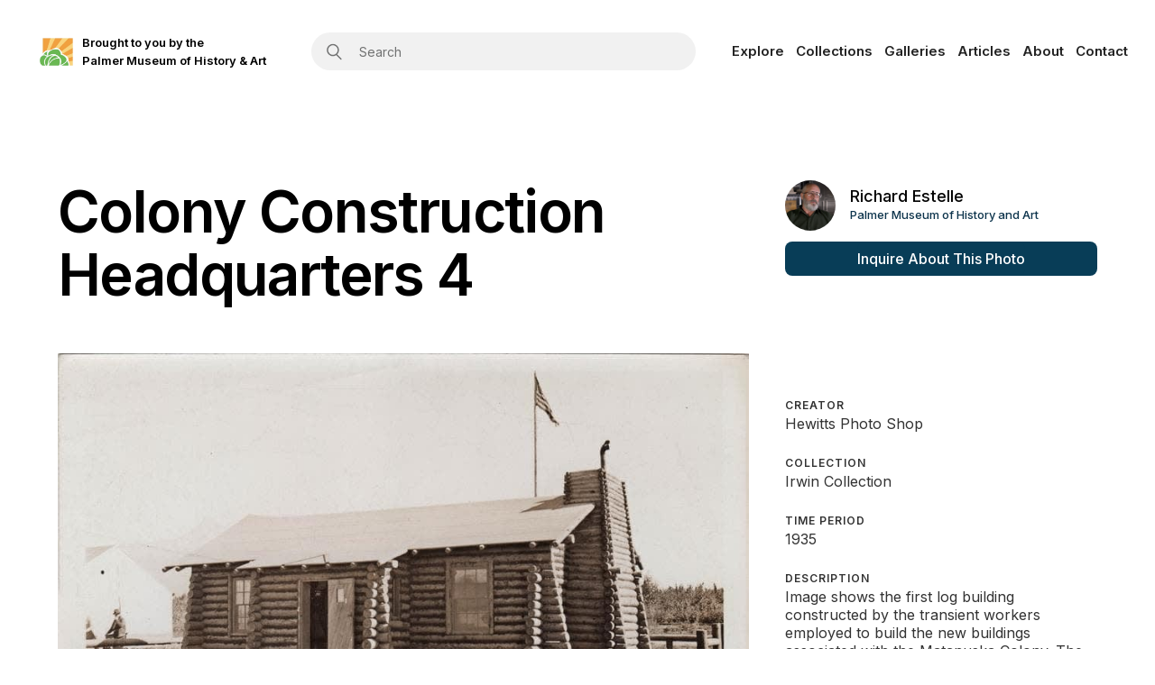

--- FILE ---
content_type: text/html; charset=utf-8
request_url: https://www.mvhphotoproject.org/artifacts/colony-construction-headquarters-4
body_size: 6462
content:
<!DOCTYPE html><!-- Last Published: Sat Jan 13 2024 01:49:39 GMT+0000 (Coordinated Universal Time) --><html data-wf-domain="www.mvhphotoproject.org" data-wf-page="5ec46427d1b75e8453f1b7c3" data-wf-site="5ebc576a6ce2503184f8aff8" lang="en" data-wf-collection="5ec46427d1b75e65b0f1b7c1" data-wf-item-slug="colony-construction-headquarters-4"><head><meta charset="utf-8"/><title>Colony Construction Headquarters 4 - Matanuska Valley Historical Photo Project</title><meta content="Image shows the first log building constructed by the transient workers employed to build the new buildings associated with the Matanuska Colony.  The building was thought to have been disassembled and reassembled as a training exercise for the workers, and then served as the headquarters for the rest of the construction activities.   The American flag flies above the building on a high mast.   A tent is partially visible at left and a man is standing nearby. •  Irwin Collection • Men" name="description"/><meta content="Colony Construction Headquarters 4 - Matanuska Valley Historical Photo Project" property="og:title"/><meta content="Image shows the first log building constructed by the transient workers employed to build the new buildings associated with the Matanuska Colony.  The building was thought to have been disassembled and reassembled as a training exercise for the workers, and then served as the headquarters for the rest of the construction activities.   The American flag flies above the building on a high mast.   A tent is partially visible at left and a man is standing nearby. •  Irwin Collection • Men" property="og:description"/><meta content="https://cdn.prod.website-files.com/5ec46426c637c2237b8c2990/653c559fe5acdb549b65d2db_tlfgcjmi8bazlz1ooyqn.jpeg" property="og:image"/><meta content="Colony Construction Headquarters 4 - Matanuska Valley Historical Photo Project" property="twitter:title"/><meta content="Image shows the first log building constructed by the transient workers employed to build the new buildings associated with the Matanuska Colony.  The building was thought to have been disassembled and reassembled as a training exercise for the workers, and then served as the headquarters for the rest of the construction activities.   The American flag flies above the building on a high mast.   A tent is partially visible at left and a man is standing nearby. •  Irwin Collection • Men" property="twitter:description"/><meta content="https://cdn.prod.website-files.com/5ec46426c637c2237b8c2990/653c559fe5acdb549b65d2db_tlfgcjmi8bazlz1ooyqn.jpeg" property="twitter:image"/><meta property="og:type" content="website"/><meta content="summary_large_image" name="twitter:card"/><meta content="width=device-width, initial-scale=1" name="viewport"/><link href="https://assets-global.website-files.com/5ebc576a6ce2503184f8aff8/css/palmer-museum-of-history-art.webflow.c63880ec2.css" rel="stylesheet" type="text/css"/><link href="https://fonts.googleapis.com" rel="preconnect"/><link href="https://fonts.gstatic.com" rel="preconnect" crossorigin="anonymous"/><script src="https://ajax.googleapis.com/ajax/libs/webfont/1.6.26/webfont.js" type="text/javascript"></script><script type="text/javascript">WebFont.load({  google: {    families: ["Inter:100,200,300,regular,500,600,700,800,900"]  }});</script><script type="text/javascript">!function(o,c){var n=c.documentElement,t=" w-mod-";n.className+=t+"js",("ontouchstart"in o||o.DocumentTouch&&c instanceof DocumentTouch)&&(n.className+=t+"touch")}(window,document);</script><link href="https://cdn.prod.website-files.com/5ebc576a6ce2503184f8aff8/5f03a037fa428ffbdefeec4b_Group%2047.jpg" rel="shortcut icon" type="image/x-icon"/><link href="https://cdn.prod.website-files.com/5ebc576a6ce2503184f8aff8/5f03a035435f77bf28c834a5_Group%2046.jpg" rel="apple-touch-icon"/><!-- Fathom - beautiful, simple website analytics -->
<script src="https://lion.lastfrontiermagazine.com/script.js" site="AWNNEMXI" defer></script>
<!-- / Fathom -->
</head><body><div data-collapse="medium" data-animation="default" data-duration="400" data-easing="ease" data-easing2="ease" role="banner" class="navbar-2 w-nav"><div class="div-block-26"><div class="div-block-30"><a href="/" class="div-block-27 w-inline-block"><img src="https://cdn.prod.website-files.com/5ebc576a6ce2503184f8aff8/5f0296042cbe905ac293ca9a_badge%20cropped-Museum-Logo-1.jpg" loading="lazy" sizes="(max-width: 479px) 37px, (max-width: 767px) 7vw, 37px" srcset="https://assets-global.website-files.com/5ebc576a6ce2503184f8aff8/5f0296042cbe905ac293ca9a_badge%20cropped-Museum-Logo-1-p-500.jpeg 500w, https://assets-global.website-files.com/5ebc576a6ce2503184f8aff8/5f0296042cbe905ac293ca9a_badge%20cropped-Museum-Logo-1.jpg 526w" alt="" class="image-18"/><div class="text-block-18">Brought to you by the <br/>Palmer Museum of History &amp; Art</div></a><div class="div-block-28"><form action="/search" class="search-2 w-form"><input class="search-input-2 w-input" maxlength="256" name="query" placeholder="Search" type="search" id="search" required=""/><input type="submit" class="search-button-2 w-button" value="Search"/></form></div><nav role="navigation" class="nav-menu w-nav-menu"><a href="/explore" class="nav-link w-nav-link">Explore</a><a href="/collections" class="nav-link w-nav-link">Collections</a><a href="/galleries" class="nav-link w-nav-link">Galleries</a><a href="/articles" class="nav-link w-nav-link">Articles</a><a href="/about" class="nav-link w-nav-link">About</a><a href="/contact" class="nav-link w-nav-link">Contact</a></nav><div class="w-nav-button"><div class="w-icon-nav-menu"></div></div></div></div></div><div class="section no-bottom header"><div class="flex-wrap"><div class="collection-title-wrap"><h1 class="h1-big no-padding">Colony Construction Headquarters 4</h1></div><div class="contact-card"><div class="contact-info-wrap"><img alt="" src="https://cdn.prod.website-files.com/5ec46426c637c2237b8c2990/63e1809c7cc0b96a72439b84_8mFsbl-8IC3CnL55aPhruzMLBbZ29jcA8KzqJuWtcQY.png" class="image-7"/><div class="contact-name-wrap"><div class="text-block-8">Richard Estelle</div><div class="contact-title">Palmer Museum of History and Art</div></div></div><div><a href="#" class="contact-button alt w-condition-invisible w-button">Open Finding Aid</a><div class="contact-button w-embed"><a href="mailto:restelle@mtaonline.net?subject=Regarding Colony Construction Headquarters 4&body=Title: Colony Construction Headquarters 4%0D%0AEntry ID: Building#2x-Irw%0D%0AURL: https://mvhphotoproject.org/artifacts/colony-construction-headquarters-4%0D%0APlease type your message below:" class="contact-button">Inquire About This Photo</a></div></div></div></div><div class="container w-container"></div></div><div class="section no-top"><div class="flex-wrap"><div class="div-block-17"><img id="rc-disable" alt="" src="https://cdn.prod.website-files.com/5ec46426c637c2237b8c2990/653c559fe5acdb549b65d2db_tlfgcjmi8bazlz1ooyqn.jpeg" class="image-10"/></div><div class="div-block-14"><div class="div-block-24"><div class="artifact-detail-wrap"><div class="detail-label">Creator</div><p>Hewitts Photo Shop</p></div><div class="artifact-detail-wrap"><div class="detail-label">Collection</div><p>Irwin Collection</p></div><div class="artifact-detail-wrap"><div class="detail-label">Time Period</div><p>1935</p></div><div class="artifact-detail-wrap"><div class="detail-label">Description</div><p>Image shows the first log building constructed by the transient workers employed to build the new buildings associated with the Matanuska Colony.  The building was thought to have been disassembled and reassembled as a training exercise for the workers, and then served as the headquarters for the rest of the construction activities.   The American flag flies above the building on a high mast.   A tent is partially visible at left and a man is standing nearby.</p></div><div class="artifact-detail-wrap"><div class="detail-label">Location</div><p>Palmer, Alaska</p></div><div class="artifact-detail-wrap"><div class="detail-label">Type</div><p>Black &amp; white paper print, 3-1/2” x 5-3/4”</p></div><div class="artifact-detail-wrap"><div class="detail-label">ENTRY ID</div><p>Building#2x-Irw</p></div><div class="artifact-detail-wrap"><div class="detail-label">Keywords</div><div class="w-dyn-list"><div role="list" class="collection-list-2 w-dyn-items"><div role="listitem" class="collection-item-4 w-dyn-item"><a href="/keyword/men" class="link-block-2 w-inline-block"><p class="keyword-label">Men</p></a></div><div role="listitem" class="collection-item-4 w-dyn-item"><a href="/keyword/buildings" class="link-block-2 w-inline-block"><p class="keyword-label">Buildings</p></a></div><div role="listitem" class="collection-item-4 w-dyn-item"><a href="/keyword/tents-c" class="link-block-2 w-inline-block"><p class="keyword-label">Tents</p></a></div><div role="listitem" class="collection-item-4 w-dyn-item"><a href="/keyword/palmer-c" class="link-block-2 w-inline-block"><p class="keyword-label">Palmer</p></a></div></div></div></div></div></div></div><div class="flex-wrap"><div class="div-block-23-copy"><h2 class="related-artifacts">See Also</h2><div class="collection-list-wrapper-2 w-dyn-list"><div role="list" class="more-collection-list see-also w-dyn-items"><div role="listitem" class="collection-item-3 see-also w-dyn-item"><a href="/artifacts/colony-construction-headquarters-1" class="w-inline-block"><img id="rc-disable" alt="" src="https://cdn.prod.website-files.com/5ec46426c637c2237b8c2990/653c5756f66a7dfc982b124d_v0gsenbafcwy6x48dkvv.jpeg" class="image-12 see-also"/></a></div><div role="listitem" class="collection-item-3 see-also w-dyn-item"><a href="/artifacts/colony-construction-headquarters-2" class="w-inline-block"><img id="rc-disable" alt="" src="https://cdn.prod.website-files.com/5ec46426c637c2237b8c2990/653c56d738ee5dec8b8c6a9e_uaixsmgu4anyzizwedx3.jpeg" class="image-12 see-also"/></a></div><div role="listitem" class="collection-item-3 see-also w-dyn-item"><a href="/artifacts/colony-construction-headquarters-3" class="w-inline-block"><img id="rc-disable" alt="" src="https://cdn.prod.website-files.com/5ec46426c637c2237b8c2990/653c5b38d1021c79db0830c5_n8c5pv5qociydw2tv9pn.jpeg" class="image-12 see-also"/></a></div></div></div></div></div></div><div class="section no-top bordered-top"><div class="flex-wrap vertical"><div class="div-block-23"><h2 class="similar-photos">More from the </h2><a href="/collection/irwin-collection" class="similar-photos collection-link">Irwin Collection</a></div><div class="collection-list-wrapper-2 w-dyn-list"><div role="list" class="more-collection-list w-dyn-items"><div role="listitem" class="collection-item-3 w-dyn-item"><a href="/artifacts/4-h-club-float-2" class="link-block-4 w-inline-block"><img id="rc-disable" alt="" src="https://cdn.prod.website-files.com/5ec46426c637c2237b8c2990/653c5412f19b3ac2dc9a8d62_ablk39kratoyljpktg8v.jpeg" class="image-12"/></a></div><div role="listitem" class="collection-item-3 w-dyn-item"><a href="/artifacts/bert-bingle-1" class="link-block-4 w-inline-block"><img id="rc-disable" alt="" src="https://cdn.prod.website-files.com/5ec46426c637c2237b8c2990/653c5b9ccaf485cbca68b420_h4oravm8ctsmeqlur7r0.jpeg" class="image-12"/></a></div><div role="listitem" class="collection-item-3 w-dyn-item"><a href="/artifacts/butte-community-hall-1" class="link-block-4 w-inline-block"><img id="rc-disable" alt="" src="https://cdn.prod.website-files.com/5ec46426c637c2237b8c2990/653c58526c3833bc07c3866c_vckm02rmkvugtqzpofmg.jpeg" class="image-12"/></a></div><div role="listitem" class="collection-item-3 w-dyn-item"><a href="/artifacts/carnival-1" class="link-block-4 w-inline-block"><img id="rc-disable" alt="" src="https://cdn.prod.website-files.com/5ec46426c637c2237b8c2990/653c5105c69b4ead1bab3bdc_ap9uordzoshtvt2oguu3.jpeg" class="image-12"/></a></div><div role="listitem" class="collection-item-3 w-dyn-item"><a href="/artifacts/carnival-2" class="link-block-4 w-inline-block"><img id="rc-disable" alt="" src="https://cdn.prod.website-files.com/5ec46426c637c2237b8c2990/653c5c94e5acdb549b6cddc1_h8khtsnxvsud9re1x3il.jpeg" class="image-12"/></a></div><div role="listitem" class="collection-item-3 w-dyn-item"><a href="/artifacts/carnival-3" class="link-block-4 w-inline-block"><img id="rc-disable" alt="" src="https://cdn.prod.website-files.com/5ec46426c637c2237b8c2990/653c5470ea14dcb8ad9d292e_abpyco0gic3cwbwpxthh.jpeg" class="image-12"/></a></div><div role="listitem" class="collection-item-3 w-dyn-item"><a href="/artifacts/carnival-4" class="link-block-4 w-inline-block"><img id="rc-disable" alt="" src="https://cdn.prod.website-files.com/5ec46426c637c2237b8c2990/653c5c760390031486802786_u1c8kky2sbmsyzi5l4yg.jpeg" class="image-12"/></a></div><div role="listitem" class="collection-item-3 w-dyn-item"><a href="/artifacts/church-construction-2" class="link-block-4 w-inline-block"><img id="rc-disable" alt="" src="https://cdn.prod.website-files.com/5ec46426c637c2237b8c2990/653c5687f5c3fb3692182b63_h7tovoupcs31vhkjrf4f.jpeg" class="image-12"/></a></div><div role="listitem" class="collection-item-3 w-dyn-item"><a href="/artifacts/co-op-creamery-2" class="link-block-4 w-inline-block"><img id="rc-disable" alt="" src="https://cdn.prod.website-files.com/5ec46426c637c2237b8c2990/653c57843c26b833f3a0573c_widd1jpzkqrv3olkqd8y.jpeg" class="image-12"/></a></div><div role="listitem" class="collection-item-3 w-dyn-item"><a href="/artifacts/co-op-creamery-3" class="link-block-4 w-inline-block"><img id="rc-disable" alt="" src="https://cdn.prod.website-files.com/5ec46426c637c2237b8c2990/653c568e26f5232c3bcbe4f8_frm1zdqloswz1hzxjcgf.jpeg" class="image-12"/></a></div><div role="listitem" class="collection-item-3 w-dyn-item"><a href="/artifacts/colony-construction-headquarters-1" class="link-block-4 w-inline-block"><img id="rc-disable" alt="" src="https://cdn.prod.website-files.com/5ec46426c637c2237b8c2990/653c5756f66a7dfc982b124d_v0gsenbafcwy6x48dkvv.jpeg" class="image-12"/></a></div><div role="listitem" class="collection-item-3 w-dyn-item"><a href="/artifacts/colony-construction-headquarters-2" class="link-block-4 w-inline-block"><img id="rc-disable" alt="" src="https://cdn.prod.website-files.com/5ec46426c637c2237b8c2990/653c56d738ee5dec8b8c6a9e_uaixsmgu4anyzizwedx3.jpeg" class="image-12"/></a></div><div role="listitem" class="collection-item-3 w-dyn-item"><a href="/artifacts/colony-construction-headquarters-3" class="link-block-4 w-inline-block"><img id="rc-disable" alt="" src="https://cdn.prod.website-files.com/5ec46426c637c2237b8c2990/653c5b38d1021c79db0830c5_n8c5pv5qociydw2tv9pn.jpeg" class="image-12"/></a></div><div role="listitem" class="collection-item-3 w-dyn-item"><a href="/artifacts/colony-farm-10" class="link-block-4 w-inline-block"><img id="rc-disable" alt="" src="https://cdn.prod.website-files.com/5ec46426c637c2237b8c2990/653c591926c78ee95f8152c4_lmarpmjqnuusbaopfrsf.jpeg" class="image-12"/></a></div><div role="listitem" class="collection-item-3 w-dyn-item"><a href="/artifacts/colony-farm-16" class="link-block-4 w-inline-block"><img id="rc-disable" alt="" src="https://cdn.prod.website-files.com/5ec46426c637c2237b8c2990/653c5ced0f98236488f13a5f_jqxuyfo5o7lxljlroisn.jpeg" class="image-12"/></a></div><div role="listitem" class="collection-item-3 w-dyn-item"><a href="/artifacts/colony-farm-18" class="link-block-4 w-inline-block"><img id="rc-disable" alt="" src="https://cdn.prod.website-files.com/5ec46426c637c2237b8c2990/653c5df51c000e0f8cb9d7f5_tagbd9y0hiirb60mrg17.jpeg" class="image-12"/></a></div><div role="listitem" class="collection-item-3 w-dyn-item"><a href="/artifacts/colony-farm-8" class="link-block-4 w-inline-block"><img id="rc-disable" alt="" src="https://cdn.prod.website-files.com/5ec46426c637c2237b8c2990/653c576638ee5dec8b8cfea9_eidsq5vmswif6eceizre.jpeg" class="image-12"/></a></div><div role="listitem" class="collection-item-3 w-dyn-item"><a href="/artifacts/colony-farm-9" class="link-block-4 w-inline-block"><img id="rc-disable" alt="" src="https://cdn.prod.website-files.com/5ec46426c637c2237b8c2990/653c55556f9572b33414b98d_k5zarkydu5xunqwkroge.jpeg" class="image-12"/></a></div><div role="listitem" class="collection-item-3 w-dyn-item"><a href="/artifacts/colony-home-10" class="link-block-4 w-inline-block"><img id="rc-disable" alt="" src="https://cdn.prod.website-files.com/5ec46426c637c2237b8c2990/653c51236e297a4276475dfc_whtrsyn4nl8x8k6achli.jpeg" class="image-12"/></a></div><div role="listitem" class="collection-item-3 w-dyn-item"><a href="/artifacts/colony-home-11" class="link-block-4 w-inline-block"><img id="rc-disable" alt="" src="https://cdn.prod.website-files.com/5ec46426c637c2237b8c2990/653c5c6c6950c420ffac34d5_vycfwkteqq8qbsptfbay.jpeg" class="image-12"/></a></div><div role="listitem" class="collection-item-3 w-dyn-item"><a href="/artifacts/colony-home-12" class="link-block-4 w-inline-block"><img id="rc-disable" alt="" src="https://cdn.prod.website-files.com/5ec46426c637c2237b8c2990/653c598220faf7e7f06dd635_npaemesohsle6qkcefad.jpeg" class="image-12"/></a></div><div role="listitem" class="collection-item-3 w-dyn-item"><a href="/artifacts/colony-home-13" class="link-block-4 w-inline-block"><img id="rc-disable" alt="" src="https://cdn.prod.website-files.com/5ec46426c637c2237b8c2990/653c5c886bbb700940332a23_mi8tpgbxshcyotdz1a03.jpeg" class="image-12"/></a></div><div role="listitem" class="collection-item-3 w-dyn-item"><a href="/artifacts/colony-home-14" class="link-block-4 w-inline-block"><img id="rc-disable" alt="" src="https://cdn.prod.website-files.com/5ec46426c637c2237b8c2990/653c566bd68e657c0a321e90_dbhouvohp6vlclubgzhb.jpeg" class="image-12"/></a></div><div role="listitem" class="collection-item-3 w-dyn-item"><a href="/artifacts/colony-home-15" class="link-block-4 w-inline-block"><img id="rc-disable" alt="" src="https://cdn.prod.website-files.com/5ec46426c637c2237b8c2990/653c5143b70ce625a0b2e210_n4c65ayf0tu5ogiyjvq2.jpeg" class="image-12"/></a></div><div role="listitem" class="collection-item-3 w-dyn-item"><a href="/artifacts/colony-home-16" class="link-block-4 w-inline-block"><img id="rc-disable" alt="" src="https://cdn.prod.website-files.com/5ec46426c637c2237b8c2990/653c51700390031486765bc5_l677rnapggfywwoiefh6.jpeg" class="image-12"/></a></div><div role="listitem" class="collection-item-3 w-dyn-item"><a href="/artifacts/colony-home-17" class="link-block-4 w-inline-block"><img id="rc-disable" alt="" src="https://cdn.prod.website-files.com/5ec46426c637c2237b8c2990/653c576ff5c3fb3692190a26_n3otmalcathzxbheht07.jpeg" class="image-12"/></a></div><div role="listitem" class="collection-item-3 w-dyn-item"><a href="/artifacts/colony-home-18" class="link-block-4 w-inline-block"><img id="rc-disable" alt="" src="https://cdn.prod.website-files.com/5ec46426c637c2237b8c2990/653c50c4e29df466511f89db_qtceneptqbdvzsubnygt.jpeg" class="image-12"/></a></div><div role="listitem" class="collection-item-3 w-dyn-item"><a href="/artifacts/colony-home-19" class="link-block-4 w-inline-block"><img id="rc-disable" alt="" src="https://cdn.prod.website-files.com/5ec46426c637c2237b8c2990/653c50bd847d2f05c59885f6_katpgc3ku7wezgizqsmv.jpeg" class="image-12"/></a></div><div role="listitem" class="collection-item-3 w-dyn-item"><a href="/artifacts/colony-home-2" class="link-block-4 w-inline-block"><img id="rc-disable" alt="" src="https://cdn.prod.website-files.com/5ec46426c637c2237b8c2990/653c5352480dc07c89dd0da0_vvxllnxtnltgakbgjcwd.jpeg" class="image-12"/></a></div><div role="listitem" class="collection-item-3 w-dyn-item"><a href="/artifacts/colony-home-3" class="link-block-4 w-inline-block"><img id="rc-disable" alt="" src="https://cdn.prod.website-files.com/5ec46426c637c2237b8c2990/653c5911b753b70fa7d0fcba_efkpacjjjpu1iwism3wh.jpeg" class="image-12"/></a></div><div role="listitem" class="collection-item-3 w-dyn-item"><a href="/artifacts/colony-home-5" class="link-block-4 w-inline-block"><img id="rc-disable" alt="" src="https://cdn.prod.website-files.com/5ec46426c637c2237b8c2990/653c5de620faf7e7f0721d63_styzc1bdtprnnnjqndmc.jpeg" class="image-12"/></a></div><div role="listitem" class="collection-item-3 w-dyn-item"><a href="/artifacts/colony-home-6" class="link-block-4 w-inline-block"><img id="rc-disable" alt="" src="https://cdn.prod.website-files.com/5ec46426c637c2237b8c2990/653c5dd2faf9913769a837d7_rsmwrmd2mvydqyajsu8q.jpeg" class="image-12"/></a></div><div role="listitem" class="collection-item-3 w-dyn-item"><a href="/artifacts/colony-home-7" class="link-block-4 w-inline-block"><img id="rc-disable" alt="" src="https://cdn.prod.website-files.com/5ec46426c637c2237b8c2990/653c594494ab54d10533e848_jr78vfjsxvchihcbnh4g.jpeg" class="image-12"/></a></div><div role="listitem" class="collection-item-3 w-dyn-item"><a href="/artifacts/colony-home-8" class="link-block-4 w-inline-block"><img id="rc-disable" alt="" src="https://cdn.prod.website-files.com/5ec46426c637c2237b8c2990/653c51803c26b833f399fe69_q23hitpujit8ad97yxop.jpeg" class="image-12"/></a></div><div role="listitem" class="collection-item-3 w-dyn-item"><a href="/artifacts/colony-home-9" class="link-block-4 w-inline-block"><img id="rc-disable" alt="" src="https://cdn.prod.website-files.com/5ec46426c637c2237b8c2990/653c5abbb894e6efc8e6d141_yh0cvqkzsq0mni2y2yz2.jpeg" class="image-12"/></a></div><div role="listitem" class="collection-item-3 w-dyn-item"><a href="/artifacts/colony-warehouse-fire-1" class="link-block-4 w-inline-block"><img id="rc-disable" alt="" src="https://cdn.prod.website-files.com/5ec46426c637c2237b8c2990/653c55b326f5232c3bcb1be9_ez3c62ifon5a7a0m1y5z.jpeg" class="image-12"/></a></div><div role="listitem" class="collection-item-3 w-dyn-item"><a href="/artifacts/colony-warehouse-fire-2" class="link-block-4 w-inline-block"><img id="rc-disable" alt="" src="https://cdn.prod.website-files.com/5ec46426c637c2237b8c2990/653c516267b3a479fafe2a94_ckrlq27jtqpvqnvgasec.jpeg" class="image-12"/></a></div><div role="listitem" class="collection-item-3 w-dyn-item"><a href="/artifacts/dr-c-earl-albrecht" class="link-block-4 w-inline-block"><img id="rc-disable" alt="" src="https://cdn.prod.website-files.com/5ec46426c637c2237b8c2990/653c56d58176003a7c6f225d_qz3lm096xi7bxvooamdk.jpeg" class="image-12"/></a></div><div role="listitem" class="collection-item-3 w-dyn-item"><a href="/artifacts/ed-ueeck-4" class="link-block-4 w-inline-block"><img id="rc-disable" alt="" src="https://cdn.prod.website-files.com/5ec46426c637c2237b8c2990/653c50dbb7a9b1759914e54e_budw1gxoeqt0qs4l4sjs.jpeg" class="image-12"/></a></div><div role="listitem" class="collection-item-3 w-dyn-item"><a href="/artifacts/eska-1" class="link-block-4 w-inline-block"><img id="rc-disable" alt="" src="https://cdn.prod.website-files.com/5ec46426c637c2237b8c2990/653c52dc2f9468d48a4cb627_vwvzybqv95jivanpdntc.jpeg" class="image-12"/></a></div><div role="listitem" class="collection-item-3 w-dyn-item"><a href="/artifacts/eska-2" class="link-block-4 w-inline-block"><img id="rc-disable" alt="" src="https://cdn.prod.website-files.com/5ec46426c637c2237b8c2990/653c5a3c4d5f9d3f0ece0969_jouvysap9h1dsbr0btb9.jpeg" class="image-12"/></a></div><div role="listitem" class="collection-item-3 w-dyn-item"><a href="/artifacts/experiment-farm-19" class="link-block-4 w-inline-block"><img id="rc-disable" alt="" src="https://cdn.prod.website-files.com/5ec46426c637c2237b8c2990/653c556f8ebda42181ffeaa3_w3oh4aktlftd5hqf80xd.jpeg" class="image-12"/></a></div><div role="listitem" class="collection-item-3 w-dyn-item"><a href="/artifacts/experiment-farm-24" class="link-block-4 w-inline-block"><img id="rc-disable" alt="" src="https://cdn.prod.website-files.com/5ec46426c637c2237b8c2990/653c56757632a2ad35aa8fd8_lyd68okofyixlgbwrxj6.jpeg" class="image-12"/></a></div><div role="listitem" class="collection-item-3 w-dyn-item"><a href="/artifacts/experiment-farm-25" class="link-block-4 w-inline-block"><img id="rc-disable" alt="" src="https://cdn.prod.website-files.com/5ec46426c637c2237b8c2990/653c592b26c78ee95f8160ec_z0bwxqckae1j5ubdoimi.jpeg" class="image-12"/></a></div><div role="listitem" class="collection-item-3 w-dyn-item"><a href="/artifacts/experiment-farm-26" class="link-block-4 w-inline-block"><img id="rc-disable" alt="" src="https://cdn.prod.website-files.com/5ec46426c637c2237b8c2990/653c545e4207cb8f4105924b_vwl1mwh16ujmqdhwhp55.jpeg" class="image-12"/></a></div><div role="listitem" class="collection-item-3 w-dyn-item"><a href="/artifacts/experiment-farm-27" class="link-block-4 w-inline-block"><img id="rc-disable" alt="" src="https://cdn.prod.website-files.com/5ec46426c637c2237b8c2990/653c530a0e4f2bb1376811c2_hyttljw5zusjfholp2nk.jpeg" class="image-12"/></a></div><div role="listitem" class="collection-item-3 w-dyn-item"><a href="/artifacts/experiment-farm-34" class="link-block-4 w-inline-block"><img id="rc-disable" alt="" src="https://cdn.prod.website-files.com/5ec46426c637c2237b8c2990/653c58e2e8a244fbb451d6e9_u5ipfwkfhyixyu0oyufc.jpeg" class="image-12"/></a></div><div role="listitem" class="collection-item-3 w-dyn-item"><a href="/artifacts/experiment-farm-7" class="link-block-4 w-inline-block"><img id="rc-disable" alt="" src="https://cdn.prod.website-files.com/5ec46426c637c2237b8c2990/653c5347fed79b5c5dc70866_rdpkppnnchwk9fizad5p.jpeg" class="image-12"/></a></div><div role="listitem" class="collection-item-3 w-dyn-item"><a href="/artifacts/fishhook-inn-3" class="link-block-4 w-inline-block"><img id="rc-disable" alt="" src="https://cdn.prod.website-files.com/5ec46426c637c2237b8c2990/653c5596aec33862c6c29efa_prs88y6fg5tq9uk4ruiv.jpeg" class="image-12"/></a></div><div role="listitem" class="collection-item-3 w-dyn-item"><a href="/artifacts/hitching-rail-on-market-street" class="link-block-4 w-inline-block"><img id="rc-disable" alt="" src="https://cdn.prod.website-files.com/5ec46426c637c2237b8c2990/653c533c2f9468d48a4d18c1_wu7zhw9tcifxg3unia9e.jpeg" class="image-12"/></a></div><div role="listitem" class="collection-item-3 w-dyn-item"><a href="/artifacts/homesteaders-2" class="link-block-4 w-inline-block"><img id="rc-disable" alt="" src="https://cdn.prod.website-files.com/5ec46426c637c2237b8c2990/653c5e0c3665c3f01764d08c_ieexzxnkp04edvbhl4nj.jpeg" class="image-12"/></a></div><div role="listitem" class="collection-item-3 w-dyn-item"><a href="/artifacts/homesteaders-3" class="link-block-4 w-inline-block"><img id="rc-disable" alt="" src="https://cdn.prod.website-files.com/5ec46426c637c2237b8c2990/653c51615a82bd719224117d_zbh8mkqjvvbamlsbmdpc.jpeg" class="image-12"/></a></div><div role="listitem" class="collection-item-3 w-dyn-item"><a href="/artifacts/homesteaders-4" class="link-block-4 w-inline-block"><img id="rc-disable" alt="" src="https://cdn.prod.website-files.com/5ec46426c637c2237b8c2990/653c5775cf5cf43b83d064c9_pobooz2otakvfyztl7c7.jpeg" class="image-12"/></a></div><div role="listitem" class="collection-item-3 w-dyn-item"><a href="/artifacts/homesteaders-5" class="link-block-4 w-inline-block"><img id="rc-disable" alt="" src="https://cdn.prod.website-files.com/5ec46426c637c2237b8c2990/653c5c63cf5cf43b83d52bd8_ygzxvssb7fnmoq7yyrm5.jpeg" class="image-12"/></a></div><div role="listitem" class="collection-item-3 w-dyn-item"><a href="/artifacts/hospital-isolation-ward" class="link-block-4 w-inline-block"><img id="rc-disable" alt="" src="https://cdn.prod.website-files.com/5ec46426c637c2237b8c2990/653c516e73cf2d18bd776785_ezzwk2ezxetpjlbxlr5g.jpeg" class="image-12"/></a></div><div role="listitem" class="collection-item-3 w-dyn-item"><a href="/artifacts/knik-bridge-pile-driver-2" class="link-block-4 w-inline-block"><img id="rc-disable" alt="" src="https://cdn.prod.website-files.com/5ec46426c637c2237b8c2990/653c516b8807a393f3cdfe22_cmpzftomctanzsmkx7nu.jpeg" class="image-12"/></a></div><div role="listitem" class="collection-item-3 w-dyn-item"><a href="/artifacts/knik-bridge-pile-driver-1" class="link-block-4 w-inline-block"><img id="rc-disable" alt="" src="https://cdn.prod.website-files.com/5ec46426c637c2237b8c2990/653c598b0a328e3ebde961a6_hlmlpyd0snhyr0bjrrqz.jpeg" class="image-12"/></a></div><div role="listitem" class="collection-item-3 w-dyn-item"><a href="/artifacts/matanuska-maid-truck-1" class="link-block-4 w-inline-block"><img id="rc-disable" alt="" src="https://cdn.prod.website-files.com/5ec46426c637c2237b8c2990/653c51f5f485a443032b360d_yhdmzs14oay63bgbq6vm.jpeg" class="image-12"/></a></div><div role="listitem" class="collection-item-3 w-dyn-item"><a href="/artifacts/mine-12-premier" class="link-block-4 w-inline-block"><img id="rc-disable" alt="" src="https://cdn.prod.website-files.com/5ec46426c637c2237b8c2990/653c5670d68e657c0a3221d9_zwpx8oemq6qgmmsbiakd.jpeg" class="image-12"/></a></div><div role="listitem" class="collection-item-3 w-dyn-item"><a href="/artifacts/nurse-5" class="link-block-4 w-inline-block"><img id="rc-disable" alt="" src="https://cdn.prod.website-files.com/5ec46426c637c2237b8c2990/653c546a4207cb8f41059ed9_lhhrkfldd25dxmbgwzmv.jpeg" class="image-12"/></a></div><div role="listitem" class="collection-item-3 w-dyn-item"><a href="/artifacts/o-o-krogh-building" class="link-block-4 w-inline-block"><img id="rc-disable" alt="" src="https://cdn.prod.website-files.com/5ec46426c637c2237b8c2990/653c5b61b894e6efc8e78315_nsn8paupkb79xopqc7ck.jpeg" class="image-12"/></a></div><div role="listitem" class="collection-item-3 w-dyn-item"><a href="/artifacts/palmer-depot-1" class="link-block-4 w-inline-block"><img id="rc-disable" alt="" src="https://cdn.prod.website-files.com/5ec46426c637c2237b8c2990/653c524ccf5cf43b83cb4b62_l28b9dvbkhl9jaryvvgz.jpeg" class="image-12"/></a></div><div role="listitem" class="collection-item-3 w-dyn-item"><a href="/artifacts/palmer-depot-2" class="link-block-4 w-inline-block"><img id="rc-disable" alt="" src="https://cdn.prod.website-files.com/5ec46426c637c2237b8c2990/653c52df4885c259a3f79056_clmdnlaxtw4rbg7w0hr0.jpeg" class="image-12"/></a></div><div role="listitem" class="collection-item-3 w-dyn-item"><a href="/artifacts/palmer-depot-4" class="link-block-4 w-inline-block"><img id="rc-disable" alt="" src="https://cdn.prod.website-files.com/5ec46426c637c2237b8c2990/653c54608ebda42181feef8b_gbbpwwewrllgwssrqnvk.jpeg" class="image-12"/></a></div><div role="listitem" class="collection-item-3 w-dyn-item"><a href="/artifacts/palmer-depot-5" class="link-block-4 w-inline-block"><img id="rc-disable" alt="" src="https://cdn.prod.website-files.com/5ec46426c637c2237b8c2990/653c579703900314867bae63_g1vpkvru8gpiljsegayj.jpeg" class="image-12"/></a></div><div role="listitem" class="collection-item-3 w-dyn-item"><a href="/artifacts/palmer-street-15" class="link-block-4 w-inline-block"><img id="rc-disable" alt="" src="https://cdn.prod.website-files.com/5ec46426c637c2237b8c2990/653c5dbce9b4a9e651a486f1_ctnq0bvachbqfkifh5tf.jpeg" class="image-12"/></a></div><div role="listitem" class="collection-item-3 w-dyn-item"><a href="/artifacts/palmer-tent-city-4" class="link-block-4 w-inline-block"><img id="rc-disable" alt="" src="https://cdn.prod.website-files.com/5ec46426c637c2237b8c2990/653c513d68d4d04673038071_luoaicvbvj3hszxraybw.jpeg" class="image-12"/></a></div><div role="listitem" class="collection-item-3 w-dyn-item"><a href="/artifacts/palmer-view-from-bugge-s-hill-5" class="link-block-4 w-inline-block"><img id="rc-disable" alt="" src="https://cdn.prod.website-files.com/5ec46426c637c2237b8c2990/653c5cee2c1200d10a7ef91f_cpyj0mklksstc8eog06k.jpeg" class="image-12"/></a></div><div role="listitem" class="collection-item-3 w-dyn-item"><a href="/artifacts/palmer-water-tower" class="link-block-4 w-inline-block"><img id="rc-disable" alt="" src="https://cdn.prod.website-files.com/5ec46426c637c2237b8c2990/653c5dd073cf2d18bd8315da_x8ncu101v2if3rlf08kk.jpeg" class="image-12"/></a></div><div role="listitem" class="collection-item-3 w-dyn-item"><a href="/artifacts/people-11" class="link-block-4 w-inline-block"><img id="rc-disable" alt="" src="https://cdn.prod.website-files.com/5ec46426c637c2237b8c2990/653c57670726acd2a9c2cacc_hec8aapmt6dpjpdrpbb9.jpeg" class="image-12"/></a></div><div role="listitem" class="collection-item-3 w-dyn-item"><a href="/artifacts/soil-erosion-2" class="link-block-4 w-inline-block"><img id="rc-disable" alt="" src="https://cdn.prod.website-files.com/5ec46426c637c2237b8c2990/653c5a5907c9d100bd68777e_e2jnphem74wow0t9cm4p.jpeg" class="image-12"/></a></div><div role="listitem" class="collection-item-3 w-dyn-item"><a href="/artifacts/supplies-for-the-colonists-6" class="link-block-4 w-inline-block"><img id="rc-disable" alt="" src="https://cdn.prod.website-files.com/5ec46426c637c2237b8c2990/653c50ac55dbe35f67d25414_dulhnrpf0ea59bl3edjl.jpeg" class="image-12"/></a></div><div role="listitem" class="collection-item-3 w-dyn-item"><a href="/artifacts/tent-city-offices-1" class="link-block-4 w-inline-block"><img id="rc-disable" alt="" src="https://cdn.prod.website-files.com/5ec46426c637c2237b8c2990/653c5a67d1dffa0b17ae71c6_yenxyopejfzz6uhuprcd.jpeg" class="image-12"/></a></div><div role="listitem" class="collection-item-3 w-dyn-item"><a href="/artifacts/tent-city-set-up" class="link-block-4 w-inline-block"><img id="rc-disable" alt="" src="https://cdn.prod.website-files.com/5ec46426c637c2237b8c2990/653c566a59744eb54b400988_qeha2xfqmfsiznadvik6.jpeg" class="image-12"/></a></div></div></div></div><div class="container w-container"></div></div><div class="section"><div class="container w-container"><div class="flex-wrap vertical"><h1 class="heading-4">Explore the Rich History of the Matanuska Valley</h1><form action="/search" class="search w-form"><input class="search-input w-input" maxlength="256" name="query" placeholder="Search for images" type="search" id="search" required=""/><input type="submit" class="search-button w-button" value=""/></form></div></div></div><div class="div-block-22"><div class="text-block-13">This project is made possible by</div><img src="https://cdn.prod.website-files.com/5ebc576a6ce2503184f8aff8/5efe585b8f16ed245ca0de2b_svgexport-2.svg" width="221" alt="" class="image-14"/></div><div class="footer"><div class="footer-column"><ul role="list" class="list w-list-unstyled"><li class="list-item"><a href="/explore" class="link">Home</a></li></ul></div><div class="footer-column"><ul role="list" class="list w-list-unstyled"><li class="list-item"><a href="/collections" class="link">Collections</a></li></ul></div><div class="footer-column"><ul role="list" class="list w-list-unstyled"><li class="list-item"><a href="/galleries" class="link">Gallery</a></li></ul></div><div class="footer-column"><ul role="list" class="list w-list-unstyled"><li class="list-item"><a href="/articles" class="link">Articles</a></li></ul></div><div class="footer-column"><ul role="list" class="list w-list-unstyled"><li class="list-item"><a href="/about" class="link">About</a></li></ul></div><div class="footer-column"><ul role="list" class="list w-list-unstyled"><li class="list-item"><a href="/contact" class="link">Contact</a></li></ul></div></div><script src="https://d3e54v103j8qbb.cloudfront.net/js/jquery-3.5.1.min.dc5e7f18c8.js?site=5ebc576a6ce2503184f8aff8" type="text/javascript" integrity="sha256-9/aliU8dGd2tb6OSsuzixeV4y/faTqgFtohetphbbj0=" crossorigin="anonymous"></script><script src="https://assets-global.website-files.com/5ebc576a6ce2503184f8aff8/js/webflow.dea4c438a.js" type="text/javascript"></script><script>
$('#rc-disable').bind('contextmenu', function(e) {
    return false;
});
</script><script>
$('#rc-disable').bind('contextmenu', function(e) {
    return false;
});
</script></body></html>

--- FILE ---
content_type: text/javascript
request_url: https://assets-global.website-files.com/5ebc576a6ce2503184f8aff8/js/webflow.dea4c438a.js
body_size: 71136
content:

/*!
 * Webflow: Front-end site library
 * @license MIT
 * Inline scripts may access the api using an async handler:
 *   var Webflow = Webflow || [];
 *   Webflow.push(readyFunction);
 */

(()=>{var z_=Object.create;var an=Object.defineProperty;var K_=Object.getOwnPropertyDescriptor;var Y_=Object.getOwnPropertyNames;var $_=Object.getPrototypeOf,Q_=Object.prototype.hasOwnProperty;var ge=(e,t)=>()=>(e&&(t=e(e=0)),t);var c=(e,t)=>()=>(t||e((t={exports:{}}).exports,t),t.exports),Fe=(e,t)=>{for(var r in t)an(e,r,{get:t[r],enumerable:!0})},Rs=(e,t,r,n)=>{if(t&&typeof t=="object"||typeof t=="function")for(let i of Y_(t))!Q_.call(e,i)&&i!==r&&an(e,i,{get:()=>t[i],enumerable:!(n=K_(t,i))||n.enumerable});return e};var le=(e,t,r)=>(r=e!=null?z_($_(e)):{},Rs(t||!e||!e.__esModule?an(r,"default",{value:e,enumerable:!0}):r,e)),rt=e=>Rs(an({},"__esModule",{value:!0}),e);var Ci=c(()=>{"use strict";window.tram=function(e){function t(l,I){var x=new _.Bare;return x.init(l,I)}function r(l){return l.replace(/[A-Z]/g,function(I){return"-"+I.toLowerCase()})}function n(l){var I=parseInt(l.slice(1),16),x=I>>16&255,R=I>>8&255,w=255&I;return[x,R,w]}function i(l,I,x){return"#"+(1<<24|l<<16|I<<8|x).toString(16).slice(1)}function o(){}function a(l,I){f("Type warning: Expected: ["+l+"] Got: ["+typeof I+"] "+I)}function s(l,I,x){f("Units do not match ["+l+"]: "+I+", "+x)}function u(l,I,x){if(I!==void 0&&(x=I),l===void 0)return x;var R=x;return Me.test(l)||!Xe.test(l)?R=parseInt(l,10):Xe.test(l)&&(R=1e3*parseFloat(l)),0>R&&(R=0),R===R?R:x}function f(l){oe.debug&&window&&window.console.warn(l)}function g(l){for(var I=-1,x=l?l.length:0,R=[];++I<x;){var w=l[I];w&&R.push(w)}return R}var p=function(l,I,x){function R(ie){return typeof ie=="object"}function w(ie){return typeof ie=="function"}function N(){}function ee(ie,ve){function z(){var Ce=new ae;return w(Ce.init)&&Ce.init.apply(Ce,arguments),Ce}function ae(){}ve===x&&(ve=ie,ie=Object),z.Bare=ae;var se,be=N[l]=ie[l],tt=ae[l]=z[l]=new N;return tt.constructor=z,z.mixin=function(Ce){return ae[l]=z[l]=ee(z,Ce)[l],z},z.open=function(Ce){if(se={},w(Ce)?se=Ce.call(z,tt,be,z,ie):R(Ce)&&(se=Ce),R(se))for(var Er in se)I.call(se,Er)&&(tt[Er]=se[Er]);return w(tt.init)||(tt.init=ie),z},z.open(ve)}return ee}("prototype",{}.hasOwnProperty),m={ease:["ease",function(l,I,x,R){var w=(l/=R)*l,N=w*l;return I+x*(-2.75*N*w+11*w*w+-15.5*N+8*w+.25*l)}],"ease-in":["ease-in",function(l,I,x,R){var w=(l/=R)*l,N=w*l;return I+x*(-1*N*w+3*w*w+-3*N+2*w)}],"ease-out":["ease-out",function(l,I,x,R){var w=(l/=R)*l,N=w*l;return I+x*(.3*N*w+-1.6*w*w+2.2*N+-1.8*w+1.9*l)}],"ease-in-out":["ease-in-out",function(l,I,x,R){var w=(l/=R)*l,N=w*l;return I+x*(2*N*w+-5*w*w+2*N+2*w)}],linear:["linear",function(l,I,x,R){return x*l/R+I}],"ease-in-quad":["cubic-bezier(0.550, 0.085, 0.680, 0.530)",function(l,I,x,R){return x*(l/=R)*l+I}],"ease-out-quad":["cubic-bezier(0.250, 0.460, 0.450, 0.940)",function(l,I,x,R){return-x*(l/=R)*(l-2)+I}],"ease-in-out-quad":["cubic-bezier(0.455, 0.030, 0.515, 0.955)",function(l,I,x,R){return(l/=R/2)<1?x/2*l*l+I:-x/2*(--l*(l-2)-1)+I}],"ease-in-cubic":["cubic-bezier(0.550, 0.055, 0.675, 0.190)",function(l,I,x,R){return x*(l/=R)*l*l+I}],"ease-out-cubic":["cubic-bezier(0.215, 0.610, 0.355, 1)",function(l,I,x,R){return x*((l=l/R-1)*l*l+1)+I}],"ease-in-out-cubic":["cubic-bezier(0.645, 0.045, 0.355, 1)",function(l,I,x,R){return(l/=R/2)<1?x/2*l*l*l+I:x/2*((l-=2)*l*l+2)+I}],"ease-in-quart":["cubic-bezier(0.895, 0.030, 0.685, 0.220)",function(l,I,x,R){return x*(l/=R)*l*l*l+I}],"ease-out-quart":["cubic-bezier(0.165, 0.840, 0.440, 1)",function(l,I,x,R){return-x*((l=l/R-1)*l*l*l-1)+I}],"ease-in-out-quart":["cubic-bezier(0.770, 0, 0.175, 1)",function(l,I,x,R){return(l/=R/2)<1?x/2*l*l*l*l+I:-x/2*((l-=2)*l*l*l-2)+I}],"ease-in-quint":["cubic-bezier(0.755, 0.050, 0.855, 0.060)",function(l,I,x,R){return x*(l/=R)*l*l*l*l+I}],"ease-out-quint":["cubic-bezier(0.230, 1, 0.320, 1)",function(l,I,x,R){return x*((l=l/R-1)*l*l*l*l+1)+I}],"ease-in-out-quint":["cubic-bezier(0.860, 0, 0.070, 1)",function(l,I,x,R){return(l/=R/2)<1?x/2*l*l*l*l*l+I:x/2*((l-=2)*l*l*l*l+2)+I}],"ease-in-sine":["cubic-bezier(0.470, 0, 0.745, 0.715)",function(l,I,x,R){return-x*Math.cos(l/R*(Math.PI/2))+x+I}],"ease-out-sine":["cubic-bezier(0.390, 0.575, 0.565, 1)",function(l,I,x,R){return x*Math.sin(l/R*(Math.PI/2))+I}],"ease-in-out-sine":["cubic-bezier(0.445, 0.050, 0.550, 0.950)",function(l,I,x,R){return-x/2*(Math.cos(Math.PI*l/R)-1)+I}],"ease-in-expo":["cubic-bezier(0.950, 0.050, 0.795, 0.035)",function(l,I,x,R){return l===0?I:x*Math.pow(2,10*(l/R-1))+I}],"ease-out-expo":["cubic-bezier(0.190, 1, 0.220, 1)",function(l,I,x,R){return l===R?I+x:x*(-Math.pow(2,-10*l/R)+1)+I}],"ease-in-out-expo":["cubic-bezier(1, 0, 0, 1)",function(l,I,x,R){return l===0?I:l===R?I+x:(l/=R/2)<1?x/2*Math.pow(2,10*(l-1))+I:x/2*(-Math.pow(2,-10*--l)+2)+I}],"ease-in-circ":["cubic-bezier(0.600, 0.040, 0.980, 0.335)",function(l,I,x,R){return-x*(Math.sqrt(1-(l/=R)*l)-1)+I}],"ease-out-circ":["cubic-bezier(0.075, 0.820, 0.165, 1)",function(l,I,x,R){return x*Math.sqrt(1-(l=l/R-1)*l)+I}],"ease-in-out-circ":["cubic-bezier(0.785, 0.135, 0.150, 0.860)",function(l,I,x,R){return(l/=R/2)<1?-x/2*(Math.sqrt(1-l*l)-1)+I:x/2*(Math.sqrt(1-(l-=2)*l)+1)+I}],"ease-in-back":["cubic-bezier(0.600, -0.280, 0.735, 0.045)",function(l,I,x,R,w){return w===void 0&&(w=1.70158),x*(l/=R)*l*((w+1)*l-w)+I}],"ease-out-back":["cubic-bezier(0.175, 0.885, 0.320, 1.275)",function(l,I,x,R,w){return w===void 0&&(w=1.70158),x*((l=l/R-1)*l*((w+1)*l+w)+1)+I}],"ease-in-out-back":["cubic-bezier(0.680, -0.550, 0.265, 1.550)",function(l,I,x,R,w){return w===void 0&&(w=1.70158),(l/=R/2)<1?x/2*l*l*(((w*=1.525)+1)*l-w)+I:x/2*((l-=2)*l*(((w*=1.525)+1)*l+w)+2)+I}]},E={"ease-in-back":"cubic-bezier(0.600, 0, 0.735, 0.045)","ease-out-back":"cubic-bezier(0.175, 0.885, 0.320, 1)","ease-in-out-back":"cubic-bezier(0.680, 0, 0.265, 1)"},T=document,O=window,F="bkwld-tram",S=/[\-\.0-9]/g,P=/[A-Z]/,A="number",M=/^(rgb|#)/,D=/(em|cm|mm|in|pt|pc|px)$/,q=/(em|cm|mm|in|pt|pc|px|%)$/,B=/(deg|rad|turn)$/,K="unitless",Y=/(all|none) 0s ease 0s/,te=/^(width|height)$/,V=" ",C=T.createElement("a"),y=["Webkit","Moz","O","ms"],L=["-webkit-","-moz-","-o-","-ms-"],G=function(l){if(l in C.style)return{dom:l,css:l};var I,x,R="",w=l.split("-");for(I=0;I<w.length;I++)R+=w[I].charAt(0).toUpperCase()+w[I].slice(1);for(I=0;I<y.length;I++)if(x=y[I]+R,x in C.style)return{dom:x,css:L[I]+l}},U=t.support={bind:Function.prototype.bind,transform:G("transform"),transition:G("transition"),backface:G("backface-visibility"),timing:G("transition-timing-function")};if(U.transition){var Z=U.timing.dom;if(C.style[Z]=m["ease-in-back"][0],!C.style[Z])for(var re in E)m[re][0]=E[re]}var k=t.frame=function(){var l=O.requestAnimationFrame||O.webkitRequestAnimationFrame||O.mozRequestAnimationFrame||O.oRequestAnimationFrame||O.msRequestAnimationFrame;return l&&U.bind?l.bind(O):function(I){O.setTimeout(I,16)}}(),H=t.now=function(){var l=O.performance,I=l&&(l.now||l.webkitNow||l.msNow||l.mozNow);return I&&U.bind?I.bind(l):Date.now||function(){return+new Date}}(),d=p(function(l){function I(ne,ce){var me=g((""+ne).split(V)),de=me[0];ce=ce||{};var Le=j[de];if(!Le)return f("Unsupported property: "+de);if(!ce.weak||!this.props[de]){var je=Le[0],De=this.props[de];return De||(De=this.props[de]=new je.Bare),De.init(this.$el,me,Le,ce),De}}function x(ne,ce,me){if(ne){var de=typeof ne;if(ce||(this.timer&&this.timer.destroy(),this.queue=[],this.active=!1),de=="number"&&ce)return this.timer=new ue({duration:ne,context:this,complete:N}),void(this.active=!0);if(de=="string"&&ce){switch(ne){case"hide":z.call(this);break;case"stop":ee.call(this);break;case"redraw":ae.call(this);break;default:I.call(this,ne,me&&me[1])}return N.call(this)}if(de=="function")return void ne.call(this,this);if(de=="object"){var Le=0;tt.call(this,ne,function(Te,j_){Te.span>Le&&(Le=Te.span),Te.stop(),Te.animate(j_)},function(Te){"wait"in Te&&(Le=u(Te.wait,0))}),be.call(this),Le>0&&(this.timer=new ue({duration:Le,context:this}),this.active=!0,ce&&(this.timer.complete=N));var je=this,De=!1,on={};k(function(){tt.call(je,ne,function(Te){Te.active&&(De=!0,on[Te.name]=Te.nextStyle)}),De&&je.$el.css(on)})}}}function R(ne){ne=u(ne,0),this.active?this.queue.push({options:ne}):(this.timer=new ue({duration:ne,context:this,complete:N}),this.active=!0)}function w(ne){return this.active?(this.queue.push({options:ne,args:arguments}),void(this.timer.complete=N)):f("No active transition timer. Use start() or wait() before then().")}function N(){if(this.timer&&this.timer.destroy(),this.active=!1,this.queue.length){var ne=this.queue.shift();x.call(this,ne.options,!0,ne.args)}}function ee(ne){this.timer&&this.timer.destroy(),this.queue=[],this.active=!1;var ce;typeof ne=="string"?(ce={},ce[ne]=1):ce=typeof ne=="object"&&ne!=null?ne:this.props,tt.call(this,ce,Ce),be.call(this)}function ie(ne){ee.call(this,ne),tt.call(this,ne,Er,X_)}function ve(ne){typeof ne!="string"&&(ne="block"),this.el.style.display=ne}function z(){ee.call(this),this.el.style.display="none"}function ae(){this.el.offsetHeight}function se(){ee.call(this),e.removeData(this.el,F),this.$el=this.el=null}function be(){var ne,ce,me=[];this.upstream&&me.push(this.upstream);for(ne in this.props)ce=this.props[ne],ce.active&&me.push(ce.string);me=me.join(","),this.style!==me&&(this.style=me,this.el.style[U.transition.dom]=me)}function tt(ne,ce,me){var de,Le,je,De,on=ce!==Ce,Te={};for(de in ne)je=ne[de],de in fe?(Te.transform||(Te.transform={}),Te.transform[de]=je):(P.test(de)&&(de=r(de)),de in j?Te[de]=je:(De||(De={}),De[de]=je));for(de in Te){if(je=Te[de],Le=this.props[de],!Le){if(!on)continue;Le=I.call(this,de)}ce.call(this,Le,je)}me&&De&&me.call(this,De)}function Ce(ne){ne.stop()}function Er(ne,ce){ne.set(ce)}function X_(ne){this.$el.css(ne)}function Be(ne,ce){l[ne]=function(){return this.children?B_.call(this,ce,arguments):(this.el&&ce.apply(this,arguments),this)}}function B_(ne,ce){var me,de=this.children.length;for(me=0;de>me;me++)ne.apply(this.children[me],ce);return this}l.init=function(ne){if(this.$el=e(ne),this.el=this.$el[0],this.props={},this.queue=[],this.style="",this.active=!1,oe.keepInherited&&!oe.fallback){var ce=W(this.el,"transition");ce&&!Y.test(ce)&&(this.upstream=ce)}U.backface&&oe.hideBackface&&h(this.el,U.backface.css,"hidden")},Be("add",I),Be("start",x),Be("wait",R),Be("then",w),Be("next",N),Be("stop",ee),Be("set",ie),Be("show",ve),Be("hide",z),Be("redraw",ae),Be("destroy",se)}),_=p(d,function(l){function I(x,R){var w=e.data(x,F)||e.data(x,F,new d.Bare);return w.el||w.init(x),R?w.start(R):w}l.init=function(x,R){var w=e(x);if(!w.length)return this;if(w.length===1)return I(w[0],R);var N=[];return w.each(function(ee,ie){N.push(I(ie,R))}),this.children=N,this}}),b=p(function(l){function I(){var N=this.get();this.update("auto");var ee=this.get();return this.update(N),ee}function x(N,ee,ie){return ee!==void 0&&(ie=ee),N in m?N:ie}function R(N){var ee=/rgba?\((\d+),\s*(\d+),\s*(\d+)/.exec(N);return(ee?i(ee[1],ee[2],ee[3]):N).replace(/#(\w)(\w)(\w)$/,"#$1$1$2$2$3$3")}var w={duration:500,ease:"ease",delay:0};l.init=function(N,ee,ie,ve){this.$el=N,this.el=N[0];var z=ee[0];ie[2]&&(z=ie[2]),Q[z]&&(z=Q[z]),this.name=z,this.type=ie[1],this.duration=u(ee[1],this.duration,w.duration),this.ease=x(ee[2],this.ease,w.ease),this.delay=u(ee[3],this.delay,w.delay),this.span=this.duration+this.delay,this.active=!1,this.nextStyle=null,this.auto=te.test(this.name),this.unit=ve.unit||this.unit||oe.defaultUnit,this.angle=ve.angle||this.angle||oe.defaultAngle,oe.fallback||ve.fallback?this.animate=this.fallback:(this.animate=this.transition,this.string=this.name+V+this.duration+"ms"+(this.ease!="ease"?V+m[this.ease][0]:"")+(this.delay?V+this.delay+"ms":""))},l.set=function(N){N=this.convert(N,this.type),this.update(N),this.redraw()},l.transition=function(N){this.active=!0,N=this.convert(N,this.type),this.auto&&(this.el.style[this.name]=="auto"&&(this.update(this.get()),this.redraw()),N=="auto"&&(N=I.call(this))),this.nextStyle=N},l.fallback=function(N){var ee=this.el.style[this.name]||this.convert(this.get(),this.type);N=this.convert(N,this.type),this.auto&&(ee=="auto"&&(ee=this.convert(this.get(),this.type)),N=="auto"&&(N=I.call(this))),this.tween=new J({from:ee,to:N,duration:this.duration,delay:this.delay,ease:this.ease,update:this.update,context:this})},l.get=function(){return W(this.el,this.name)},l.update=function(N){h(this.el,this.name,N)},l.stop=function(){(this.active||this.nextStyle)&&(this.active=!1,this.nextStyle=null,h(this.el,this.name,this.get()));var N=this.tween;N&&N.context&&N.destroy()},l.convert=function(N,ee){if(N=="auto"&&this.auto)return N;var ie,ve=typeof N=="number",z=typeof N=="string";switch(ee){case A:if(ve)return N;if(z&&N.replace(S,"")==="")return+N;ie="number(unitless)";break;case M:if(z){if(N===""&&this.original)return this.original;if(ee.test(N))return N.charAt(0)=="#"&&N.length==7?N:R(N)}ie="hex or rgb string";break;case D:if(ve)return N+this.unit;if(z&&ee.test(N))return N;ie="number(px) or string(unit)";break;case q:if(ve)return N+this.unit;if(z&&ee.test(N))return N;ie="number(px) or string(unit or %)";break;case B:if(ve)return N+this.angle;if(z&&ee.test(N))return N;ie="number(deg) or string(angle)";break;case K:if(ve||z&&q.test(N))return N;ie="number(unitless) or string(unit or %)"}return a(ie,N),N},l.redraw=function(){this.el.offsetHeight}}),v=p(b,function(l,I){l.init=function(){I.init.apply(this,arguments),this.original||(this.original=this.convert(this.get(),M))}}),X=p(b,function(l,I){l.init=function(){I.init.apply(this,arguments),this.animate=this.fallback},l.get=function(){return this.$el[this.name]()},l.update=function(x){this.$el[this.name](x)}}),$=p(b,function(l,I){function x(R,w){var N,ee,ie,ve,z;for(N in R)ve=fe[N],ie=ve[0],ee=ve[1]||N,z=this.convert(R[N],ie),w.call(this,ee,z,ie)}l.init=function(){I.init.apply(this,arguments),this.current||(this.current={},fe.perspective&&oe.perspective&&(this.current.perspective=oe.perspective,h(this.el,this.name,this.style(this.current)),this.redraw()))},l.set=function(R){x.call(this,R,function(w,N){this.current[w]=N}),h(this.el,this.name,this.style(this.current)),this.redraw()},l.transition=function(R){var w=this.values(R);this.tween=new _e({current:this.current,values:w,duration:this.duration,delay:this.delay,ease:this.ease});var N,ee={};for(N in this.current)ee[N]=N in w?w[N]:this.current[N];this.active=!0,this.nextStyle=this.style(ee)},l.fallback=function(R){var w=this.values(R);this.tween=new _e({current:this.current,values:w,duration:this.duration,delay:this.delay,ease:this.ease,update:this.update,context:this})},l.update=function(){h(this.el,this.name,this.style(this.current))},l.style=function(R){var w,N="";for(w in R)N+=w+"("+R[w]+") ";return N},l.values=function(R){var w,N={};return x.call(this,R,function(ee,ie,ve){N[ee]=ie,this.current[ee]===void 0&&(w=0,~ee.indexOf("scale")&&(w=1),this.current[ee]=this.convert(w,ve))}),N}}),J=p(function(l){function I(z){ie.push(z)===1&&k(x)}function x(){var z,ae,se,be=ie.length;if(be)for(k(x),ae=H(),z=be;z--;)se=ie[z],se&&se.render(ae)}function R(z){var ae,se=e.inArray(z,ie);se>=0&&(ae=ie.slice(se+1),ie.length=se,ae.length&&(ie=ie.concat(ae)))}function w(z){return Math.round(z*ve)/ve}function N(z,ae,se){return i(z[0]+se*(ae[0]-z[0]),z[1]+se*(ae[1]-z[1]),z[2]+se*(ae[2]-z[2]))}var ee={ease:m.ease[1],from:0,to:1};l.init=function(z){this.duration=z.duration||0,this.delay=z.delay||0;var ae=z.ease||ee.ease;m[ae]&&(ae=m[ae][1]),typeof ae!="function"&&(ae=ee.ease),this.ease=ae,this.update=z.update||o,this.complete=z.complete||o,this.context=z.context||this,this.name=z.name;var se=z.from,be=z.to;se===void 0&&(se=ee.from),be===void 0&&(be=ee.to),this.unit=z.unit||"",typeof se=="number"&&typeof be=="number"?(this.begin=se,this.change=be-se):this.format(be,se),this.value=this.begin+this.unit,this.start=H(),z.autoplay!==!1&&this.play()},l.play=function(){this.active||(this.start||(this.start=H()),this.active=!0,I(this))},l.stop=function(){this.active&&(this.active=!1,R(this))},l.render=function(z){var ae,se=z-this.start;if(this.delay){if(se<=this.delay)return;se-=this.delay}if(se<this.duration){var be=this.ease(se,0,1,this.duration);return ae=this.startRGB?N(this.startRGB,this.endRGB,be):w(this.begin+be*this.change),this.value=ae+this.unit,void this.update.call(this.context,this.value)}ae=this.endHex||this.begin+this.change,this.value=ae+this.unit,this.update.call(this.context,this.value),this.complete.call(this.context),this.destroy()},l.format=function(z,ae){if(ae+="",z+="",z.charAt(0)=="#")return this.startRGB=n(ae),this.endRGB=n(z),this.endHex=z,this.begin=0,void(this.change=1);if(!this.unit){var se=ae.replace(S,""),be=z.replace(S,"");se!==be&&s("tween",ae,z),this.unit=se}ae=parseFloat(ae),z=parseFloat(z),this.begin=this.value=ae,this.change=z-ae},l.destroy=function(){this.stop(),this.context=null,this.ease=this.update=this.complete=o};var ie=[],ve=1e3}),ue=p(J,function(l){l.init=function(I){this.duration=I.duration||0,this.complete=I.complete||o,this.context=I.context,this.play()},l.render=function(I){var x=I-this.start;x<this.duration||(this.complete.call(this.context),this.destroy())}}),_e=p(J,function(l,I){l.init=function(x){this.context=x.context,this.update=x.update,this.tweens=[],this.current=x.current;var R,w;for(R in x.values)w=x.values[R],this.current[R]!==w&&this.tweens.push(new J({name:R,from:this.current[R],to:w,duration:x.duration,delay:x.delay,ease:x.ease,autoplay:!1}));this.play()},l.render=function(x){var R,w,N=this.tweens.length,ee=!1;for(R=N;R--;)w=this.tweens[R],w.context&&(w.render(x),this.current[w.name]=w.value,ee=!0);return ee?void(this.update&&this.update.call(this.context)):this.destroy()},l.destroy=function(){if(I.destroy.call(this),this.tweens){var x,R=this.tweens.length;for(x=R;x--;)this.tweens[x].destroy();this.tweens=null,this.current=null}}}),oe=t.config={debug:!1,defaultUnit:"px",defaultAngle:"deg",keepInherited:!1,hideBackface:!1,perspective:"",fallback:!U.transition,agentTests:[]};t.fallback=function(l){if(!U.transition)return oe.fallback=!0;oe.agentTests.push("("+l+")");var I=new RegExp(oe.agentTests.join("|"),"i");oe.fallback=I.test(navigator.userAgent)},t.fallback("6.0.[2-5] Safari"),t.tween=function(l){return new J(l)},t.delay=function(l,I,x){return new ue({complete:I,duration:l,context:x})},e.fn.tram=function(l){return t.call(null,this,l)};var h=e.style,W=e.css,Q={transform:U.transform&&U.transform.css},j={color:[v,M],background:[v,M,"background-color"],"outline-color":[v,M],"border-color":[v,M],"border-top-color":[v,M],"border-right-color":[v,M],"border-bottom-color":[v,M],"border-left-color":[v,M],"border-width":[b,D],"border-top-width":[b,D],"border-right-width":[b,D],"border-bottom-width":[b,D],"border-left-width":[b,D],"border-spacing":[b,D],"letter-spacing":[b,D],margin:[b,D],"margin-top":[b,D],"margin-right":[b,D],"margin-bottom":[b,D],"margin-left":[b,D],padding:[b,D],"padding-top":[b,D],"padding-right":[b,D],"padding-bottom":[b,D],"padding-left":[b,D],"outline-width":[b,D],opacity:[b,A],top:[b,q],right:[b,q],bottom:[b,q],left:[b,q],"font-size":[b,q],"text-indent":[b,q],"word-spacing":[b,q],width:[b,q],"min-width":[b,q],"max-width":[b,q],height:[b,q],"min-height":[b,q],"max-height":[b,q],"line-height":[b,K],"scroll-top":[X,A,"scrollTop"],"scroll-left":[X,A,"scrollLeft"]},fe={};U.transform&&(j.transform=[$],fe={x:[q,"translateX"],y:[q,"translateY"],rotate:[B],rotateX:[B],rotateY:[B],scale:[A],scaleX:[A],scaleY:[A],skew:[B],skewX:[B],skewY:[B]}),U.transform&&U.backface&&(fe.z=[q,"translateZ"],fe.rotateZ=[B],fe.scaleZ=[A],fe.perspective=[D]);var Me=/ms/,Xe=/s|\./;return e.tram=t}(window.jQuery)});var Ls=c((GV,Cs)=>{"use strict";var Z_=window.$,J_=Ci()&&Z_.tram;Cs.exports=function(){var e={};e.VERSION="1.6.0-Webflow";var t={},r=Array.prototype,n=Object.prototype,i=Function.prototype,o=r.push,a=r.slice,s=r.concat,u=n.toString,f=n.hasOwnProperty,g=r.forEach,p=r.map,m=r.reduce,E=r.reduceRight,T=r.filter,O=r.every,F=r.some,S=r.indexOf,P=r.lastIndexOf,A=Array.isArray,M=Object.keys,D=i.bind,q=e.each=e.forEach=function(y,L,G){if(y==null)return y;if(g&&y.forEach===g)y.forEach(L,G);else if(y.length===+y.length){for(var U=0,Z=y.length;U<Z;U++)if(L.call(G,y[U],U,y)===t)return}else for(var re=e.keys(y),U=0,Z=re.length;U<Z;U++)if(L.call(G,y[re[U]],re[U],y)===t)return;return y};e.map=e.collect=function(y,L,G){var U=[];return y==null?U:p&&y.map===p?y.map(L,G):(q(y,function(Z,re,k){U.push(L.call(G,Z,re,k))}),U)},e.find=e.detect=function(y,L,G){var U;return B(y,function(Z,re,k){if(L.call(G,Z,re,k))return U=Z,!0}),U},e.filter=e.select=function(y,L,G){var U=[];return y==null?U:T&&y.filter===T?y.filter(L,G):(q(y,function(Z,re,k){L.call(G,Z,re,k)&&U.push(Z)}),U)};var B=e.some=e.any=function(y,L,G){L||(L=e.identity);var U=!1;return y==null?U:F&&y.some===F?y.some(L,G):(q(y,function(Z,re,k){if(U||(U=L.call(G,Z,re,k)))return t}),!!U)};e.contains=e.include=function(y,L){return y==null?!1:S&&y.indexOf===S?y.indexOf(L)!=-1:B(y,function(G){return G===L})},e.delay=function(y,L){var G=a.call(arguments,2);return setTimeout(function(){return y.apply(null,G)},L)},e.defer=function(y){return e.delay.apply(e,[y,1].concat(a.call(arguments,1)))},e.throttle=function(y){var L,G,U;return function(){L||(L=!0,G=arguments,U=this,J_.frame(function(){L=!1,y.apply(U,G)}))}},e.debounce=function(y,L,G){var U,Z,re,k,H,d=function(){var _=e.now()-k;_<L?U=setTimeout(d,L-_):(U=null,G||(H=y.apply(re,Z),re=Z=null))};return function(){re=this,Z=arguments,k=e.now();var _=G&&!U;return U||(U=setTimeout(d,L)),_&&(H=y.apply(re,Z),re=Z=null),H}},e.defaults=function(y){if(!e.isObject(y))return y;for(var L=1,G=arguments.length;L<G;L++){var U=arguments[L];for(var Z in U)y[Z]===void 0&&(y[Z]=U[Z])}return y},e.keys=function(y){if(!e.isObject(y))return[];if(M)return M(y);var L=[];for(var G in y)e.has(y,G)&&L.push(G);return L},e.has=function(y,L){return f.call(y,L)},e.isObject=function(y){return y===Object(y)},e.now=Date.now||function(){return new Date().getTime()},e.templateSettings={evaluate:/<%([\s\S]+?)%>/g,interpolate:/<%=([\s\S]+?)%>/g,escape:/<%-([\s\S]+?)%>/g};var K=/(.)^/,Y={"'":"'","\\":"\\","\r":"r","\n":"n","\u2028":"u2028","\u2029":"u2029"},te=/\\|'|\r|\n|\u2028|\u2029/g,V=function(y){return"\\"+Y[y]},C=/^\s*(\w|\$)+\s*$/;return e.template=function(y,L,G){!L&&G&&(L=G),L=e.defaults({},L,e.templateSettings);var U=RegExp([(L.escape||K).source,(L.interpolate||K).source,(L.evaluate||K).source].join("|")+"|$","g"),Z=0,re="__p+='";y.replace(U,function(_,b,v,X,$){return re+=y.slice(Z,$).replace(te,V),Z=$+_.length,b?re+=`'+
((__t=(`+b+`))==null?'':_.escape(__t))+
'`:v?re+=`'+
((__t=(`+v+`))==null?'':__t)+
'`:X&&(re+=`';
`+X+`
__p+='`),_}),re+=`';
`;var k=L.variable;if(k){if(!C.test(k))throw new Error("variable is not a bare identifier: "+k)}else re=`with(obj||{}){
`+re+`}
`,k="obj";re=`var __t,__p='',__j=Array.prototype.join,print=function(){__p+=__j.call(arguments,'');};
`+re+`return __p;
`;var H;try{H=new Function(L.variable||"obj","_",re)}catch(_){throw _.source=re,_}var d=function(_){return H.call(this,_,e)};return d.source="function("+k+`){
`+re+"}",d},e}()});var Ge=c((kV,ks)=>{"use strict";var pe={},Vt={},Wt=[],Ni=window.Webflow||[],Et=window.jQuery,Ke=Et(window),eb=Et(document),nt=Et.isFunction,ze=pe._=Ls(),Ps=pe.tram=Ci()&&Et.tram,un=!1,Pi=!1;Ps.config.hideBackface=!1;Ps.config.keepInherited=!0;pe.define=function(e,t,r){Vt[e]&&Ms(Vt[e]);var n=Vt[e]=t(Et,ze,r)||{};return qs(n),n};pe.require=function(e){return Vt[e]};function qs(e){pe.env()&&(nt(e.design)&&Ke.on("__wf_design",e.design),nt(e.preview)&&Ke.on("__wf_preview",e.preview)),nt(e.destroy)&&Ke.on("__wf_destroy",e.destroy),e.ready&&nt(e.ready)&&tb(e)}function tb(e){if(un){e.ready();return}ze.contains(Wt,e.ready)||Wt.push(e.ready)}function Ms(e){nt(e.design)&&Ke.off("__wf_design",e.design),nt(e.preview)&&Ke.off("__wf_preview",e.preview),nt(e.destroy)&&Ke.off("__wf_destroy",e.destroy),e.ready&&nt(e.ready)&&rb(e)}function rb(e){Wt=ze.filter(Wt,function(t){return t!==e.ready})}pe.push=function(e){if(un){nt(e)&&e();return}Ni.push(e)};pe.env=function(e){var t=window.__wf_design,r=typeof t<"u";if(!e)return r;if(e==="design")return r&&t;if(e==="preview")return r&&!t;if(e==="slug")return r&&window.__wf_slug;if(e==="editor")return window.WebflowEditor;if(e==="test")return window.__wf_test;if(e==="frame")return window!==window.top};var sn=navigator.userAgent.toLowerCase(),Ds=pe.env.touch="ontouchstart"in window||window.DocumentTouch&&document instanceof window.DocumentTouch,nb=pe.env.chrome=/chrome/.test(sn)&&/Google/.test(navigator.vendor)&&parseInt(sn.match(/chrome\/(\d+)\./)[1],10),ib=pe.env.ios=/(ipod|iphone|ipad)/.test(sn);pe.env.safari=/safari/.test(sn)&&!nb&&!ib;var Li;Ds&&eb.on("touchstart mousedown",function(e){Li=e.target});pe.validClick=Ds?function(e){return e===Li||Et.contains(e,Li)}:function(){return!0};var Fs="resize.webflow orientationchange.webflow load.webflow",ob="scroll.webflow "+Fs;pe.resize=qi(Ke,Fs);pe.scroll=qi(Ke,ob);pe.redraw=qi();function qi(e,t){var r=[],n={};return n.up=ze.throttle(function(i){ze.each(r,function(o){o(i)})}),e&&t&&e.on(t,n.up),n.on=function(i){typeof i=="function"&&(ze.contains(r,i)||r.push(i))},n.off=function(i){if(!arguments.length){r=[];return}r=ze.filter(r,function(o){return o!==i})},n}pe.location=function(e){window.location=e};pe.env()&&(pe.location=function(){});pe.ready=function(){un=!0,Pi?ab():ze.each(Wt,Ns),ze.each(Ni,Ns),pe.resize.up()};function Ns(e){nt(e)&&e()}function ab(){Pi=!1,ze.each(Vt,qs)}var Ct;pe.load=function(e){Ct.then(e)};function Gs(){Ct&&(Ct.reject(),Ke.off("load",Ct.resolve)),Ct=new Et.Deferred,Ke.on("load",Ct.resolve)}pe.destroy=function(e){e=e||{},Pi=!0,Ke.triggerHandler("__wf_destroy"),e.domready!=null&&(un=e.domready),ze.each(Vt,Ms),pe.resize.off(),pe.scroll.off(),pe.redraw.off(),Wt=[],Ni=[],Ct.state()==="pending"&&Gs()};Et(pe.ready);Gs();ks.exports=window.Webflow=pe});var Ws=c((UV,Vs)=>{"use strict";var Us=Ge();Us.define("brand",Vs.exports=function(e){var t={},r=document,n=e("html"),i=e("body"),o=".w-webflow-badge",a=window.location,s=/PhantomJS/i.test(navigator.userAgent),u="fullscreenchange webkitfullscreenchange mozfullscreenchange msfullscreenchange",f;t.ready=function(){var E=n.attr("data-wf-status"),T=n.attr("data-wf-domain")||"";/\.webflow\.io$/i.test(T)&&a.hostname!==T&&(E=!0),E&&!s&&(f=f||p(),m(),setTimeout(m,500),e(r).off(u,g).on(u,g))};function g(){var E=r.fullScreen||r.mozFullScreen||r.webkitIsFullScreen||r.msFullscreenElement||!!r.webkitFullscreenElement;e(f).attr("style",E?"display: none !important;":"")}function p(){var E=e('<a class="w-webflow-badge"></a>').attr("href","https://webflow.com?utm_campaign=brandjs"),T=e("<img>").attr("src","https://d3e54v103j8qbb.cloudfront.net/img/webflow-badge-icon-d2.89e12c322e.svg").attr("alt","").css({marginRight:"4px",width:"26px"}),O=e("<img>").attr("src","https://d3e54v103j8qbb.cloudfront.net/img/webflow-badge-text-d2.c82cec3b78.svg").attr("alt","Made in Webflow");return E.append(T,O),E[0]}function m(){var E=i.children(o),T=E.length&&E.get(0)===f,O=Us.env("editor");if(T){O&&E.remove();return}E.length&&E.remove(),O||i.append(f)}return t})});var Xs=c((VV,Hs)=>{"use strict";var Mi=Ge();Mi.define("edit",Hs.exports=function(e,t,r){if(r=r||{},(Mi.env("test")||Mi.env("frame"))&&!r.fixture&&!sb())return{exit:1};var n={},i=e(window),o=e(document.documentElement),a=document.location,s="hashchange",u,f=r.load||m,g=!1;try{g=localStorage&&localStorage.getItem&&localStorage.getItem("WebflowEditor")}catch{}g?f():a.search?(/[?&](edit)(?:[=&?]|$)/.test(a.search)||/\?edit$/.test(a.href))&&f():i.on(s,p).triggerHandler(s);function p(){u||/\?edit/.test(a.hash)&&f()}function m(){u=!0,window.WebflowEditor=!0,i.off(s,p),P(function(M){e.ajax({url:S("https://editor-api.webflow.com/api/editor/view"),data:{siteId:o.attr("data-wf-site")},xhrFields:{withCredentials:!0},dataType:"json",crossDomain:!0,success:E(M)})})}function E(M){return function(D){if(!D){console.error("Could not load editor data");return}D.thirdPartyCookiesSupported=M,T(F(D.bugReporterScriptPath),function(){T(F(D.scriptPath),function(){window.WebflowEditor(D)})})}}function T(M,D){e.ajax({type:"GET",url:M,dataType:"script",cache:!0}).then(D,O)}function O(M,D,q){throw console.error("Could not load editor script: "+D),q}function F(M){return M.indexOf("//")>=0?M:S("https://editor-api.webflow.com"+M)}function S(M){return M.replace(/([^:])\/\//g,"$1/")}function P(M){var D=window.document.createElement("iframe");D.src="https://webflow.com/site/third-party-cookie-check.html",D.style.display="none",D.sandbox="allow-scripts allow-same-origin";var q=function(B){B.data==="WF_third_party_cookies_unsupported"?(A(D,q),M(!1)):B.data==="WF_third_party_cookies_supported"&&(A(D,q),M(!0))};D.onerror=function(){A(D,q),M(!1)},window.addEventListener("message",q,!1),window.document.body.appendChild(D)}function A(M,D){window.removeEventListener("message",D,!1),M.remove()}return n});function sb(){try{return window.top.__Cypress__}catch{return!1}}});var js=c((WV,Bs)=>{"use strict";var ub=Ge();ub.define("focus-visible",Bs.exports=function(){function e(r){var n=!0,i=!1,o=null,a={text:!0,search:!0,url:!0,tel:!0,email:!0,password:!0,number:!0,date:!0,month:!0,week:!0,time:!0,datetime:!0,"datetime-local":!0};function s(A){return!!(A&&A!==document&&A.nodeName!=="HTML"&&A.nodeName!=="BODY"&&"classList"in A&&"contains"in A.classList)}function u(A){var M=A.type,D=A.tagName;return!!(D==="INPUT"&&a[M]&&!A.readOnly||D==="TEXTAREA"&&!A.readOnly||A.isContentEditable)}function f(A){A.getAttribute("data-wf-focus-visible")||A.setAttribute("data-wf-focus-visible","true")}function g(A){A.getAttribute("data-wf-focus-visible")&&A.removeAttribute("data-wf-focus-visible")}function p(A){A.metaKey||A.altKey||A.ctrlKey||(s(r.activeElement)&&f(r.activeElement),n=!0)}function m(){n=!1}function E(A){s(A.target)&&(n||u(A.target))&&f(A.target)}function T(A){s(A.target)&&A.target.hasAttribute("data-wf-focus-visible")&&(i=!0,window.clearTimeout(o),o=window.setTimeout(function(){i=!1},100),g(A.target))}function O(){document.visibilityState==="hidden"&&(i&&(n=!0),F())}function F(){document.addEventListener("mousemove",P),document.addEventListener("mousedown",P),document.addEventListener("mouseup",P),document.addEventListener("pointermove",P),document.addEventListener("pointerdown",P),document.addEventListener("pointerup",P),document.addEventListener("touchmove",P),document.addEventListener("touchstart",P),document.addEventListener("touchend",P)}function S(){document.removeEventListener("mousemove",P),document.removeEventListener("mousedown",P),document.removeEventListener("mouseup",P),document.removeEventListener("pointermove",P),document.removeEventListener("pointerdown",P),document.removeEventListener("pointerup",P),document.removeEventListener("touchmove",P),document.removeEventListener("touchstart",P),document.removeEventListener("touchend",P)}function P(A){A.target.nodeName&&A.target.nodeName.toLowerCase()==="html"||(n=!1,S())}document.addEventListener("keydown",p,!0),document.addEventListener("mousedown",m,!0),document.addEventListener("pointerdown",m,!0),document.addEventListener("touchstart",m,!0),document.addEventListener("visibilitychange",O,!0),F(),r.addEventListener("focus",E,!0),r.addEventListener("blur",T,!0)}function t(){if(typeof document<"u")try{document.querySelector(":focus-visible")}catch{e(document)}}return{ready:t}})});var Ys=c((HV,Ks)=>{"use strict";var zs=Ge();zs.define("focus",Ks.exports=function(){var e=[],t=!1;function r(a){t&&(a.preventDefault(),a.stopPropagation(),a.stopImmediatePropagation(),e.unshift(a))}function n(a){var s=a.target,u=s.tagName;return/^a$/i.test(u)&&s.href!=null||/^(button|textarea)$/i.test(u)&&s.disabled!==!0||/^input$/i.test(u)&&/^(button|reset|submit|radio|checkbox)$/i.test(s.type)&&!s.disabled||!/^(button|input|textarea|select|a)$/i.test(u)&&!Number.isNaN(Number.parseFloat(s.tabIndex))||/^audio$/i.test(u)||/^video$/i.test(u)&&s.controls===!0}function i(a){n(a)&&(t=!0,setTimeout(()=>{for(t=!1,a.target.focus();e.length>0;){var s=e.pop();s.target.dispatchEvent(new MouseEvent(s.type,s))}},0))}function o(){typeof document<"u"&&document.body.hasAttribute("data-wf-focus-within")&&zs.env.safari&&(document.addEventListener("mousedown",i,!0),document.addEventListener("mouseup",r,!0),document.addEventListener("click",r,!0))}return{ready:o}})});var Zs=c((XV,Qs)=>{"use strict";var Di=window.jQuery,it={},cn=[],$s=".w-ix",ln={reset:function(e,t){t.__wf_intro=null},intro:function(e,t){t.__wf_intro||(t.__wf_intro=!0,Di(t).triggerHandler(it.types.INTRO))},outro:function(e,t){t.__wf_intro&&(t.__wf_intro=null,Di(t).triggerHandler(it.types.OUTRO))}};it.triggers={};it.types={INTRO:"w-ix-intro"+$s,OUTRO:"w-ix-outro"+$s};it.init=function(){for(var e=cn.length,t=0;t<e;t++){var r=cn[t];r[0](0,r[1])}cn=[],Di.extend(it.triggers,ln)};it.async=function(){for(var e in ln){var t=ln[e];ln.hasOwnProperty(e)&&(it.triggers[e]=function(r,n){cn.push([t,n])})}};it.async();Qs.exports=it});var _r=c((BV,tu)=>{"use strict";var Fi=Zs();function Js(e,t){var r=document.createEvent("CustomEvent");r.initCustomEvent(t,!0,!0,null),e.dispatchEvent(r)}var cb=window.jQuery,fn={},eu=".w-ix",lb={reset:function(e,t){Fi.triggers.reset(e,t)},intro:function(e,t){Fi.triggers.intro(e,t),Js(t,"COMPONENT_ACTIVE")},outro:function(e,t){Fi.triggers.outro(e,t),Js(t,"COMPONENT_INACTIVE")}};fn.triggers={};fn.types={INTRO:"w-ix-intro"+eu,OUTRO:"w-ix-outro"+eu};cb.extend(fn.triggers,lb);tu.exports=fn});var ru=c((jV,dt)=>{function Gi(e){return dt.exports=Gi=typeof Symbol=="function"&&typeof Symbol.iterator=="symbol"?function(t){return typeof t}:function(t){return t&&typeof Symbol=="function"&&t.constructor===Symbol&&t!==Symbol.prototype?"symbol":typeof t},dt.exports.__esModule=!0,dt.exports.default=dt.exports,Gi(e)}dt.exports=Gi,dt.exports.__esModule=!0,dt.exports.default=dt.exports});var dn=c((zV,br)=>{var fb=ru().default;function nu(e){if(typeof WeakMap!="function")return null;var t=new WeakMap,r=new WeakMap;return(nu=function(i){return i?r:t})(e)}function db(e,t){if(!t&&e&&e.__esModule)return e;if(e===null||fb(e)!=="object"&&typeof e!="function")return{default:e};var r=nu(t);if(r&&r.has(e))return r.get(e);var n={},i=Object.defineProperty&&Object.getOwnPropertyDescriptor;for(var o in e)if(o!=="default"&&Object.prototype.hasOwnProperty.call(e,o)){var a=i?Object.getOwnPropertyDescriptor(e,o):null;a&&(a.get||a.set)?Object.defineProperty(n,o,a):n[o]=e[o]}return n.default=e,r&&r.set(e,n),n}br.exports=db,br.exports.__esModule=!0,br.exports.default=br.exports});var iu=c((KV,Tr)=>{function pb(e){return e&&e.__esModule?e:{default:e}}Tr.exports=pb,Tr.exports.__esModule=!0,Tr.exports.default=Tr.exports});var ye=c((YV,ou)=>{var pn=function(e){return e&&e.Math==Math&&e};ou.exports=pn(typeof globalThis=="object"&&globalThis)||pn(typeof window=="object"&&window)||pn(typeof self=="object"&&self)||pn(typeof global=="object"&&global)||function(){return this}()||Function("return this")()});var Ht=c(($V,au)=>{au.exports=function(e){try{return!!e()}catch{return!0}}});var Lt=c((QV,su)=>{var vb=Ht();su.exports=!vb(function(){return Object.defineProperty({},1,{get:function(){return 7}})[1]!=7})});var vn=c((ZV,uu)=>{var Ir=Function.prototype.call;uu.exports=Ir.bind?Ir.bind(Ir):function(){return Ir.apply(Ir,arguments)}});var du=c(fu=>{"use strict";var cu={}.propertyIsEnumerable,lu=Object.getOwnPropertyDescriptor,hb=lu&&!cu.call({1:2},1);fu.f=hb?function(t){var r=lu(this,t);return!!r&&r.enumerable}:cu});var ki=c((eW,pu)=>{pu.exports=function(e,t){return{enumerable:!(e&1),configurable:!(e&2),writable:!(e&4),value:t}}});var Ye=c((tW,hu)=>{var vu=Function.prototype,Ui=vu.bind,Vi=vu.call,gb=Ui&&Ui.bind(Vi);hu.exports=Ui?function(e){return e&&gb(Vi,e)}:function(e){return e&&function(){return Vi.apply(e,arguments)}}});var mu=c((rW,yu)=>{var gu=Ye(),yb=gu({}.toString),mb=gu("".slice);yu.exports=function(e){return mb(yb(e),8,-1)}});var _u=c((nW,Eu)=>{var Eb=ye(),_b=Ye(),bb=Ht(),Tb=mu(),Wi=Eb.Object,Ib=_b("".split);Eu.exports=bb(function(){return!Wi("z").propertyIsEnumerable(0)})?function(e){return Tb(e)=="String"?Ib(e,""):Wi(e)}:Wi});var Hi=c((iW,bu)=>{var Ob=ye(),wb=Ob.TypeError;bu.exports=function(e){if(e==null)throw wb("Can't call method on "+e);return e}});var Or=c((oW,Tu)=>{var xb=_u(),Ab=Hi();Tu.exports=function(e){return xb(Ab(e))}});var ot=c((aW,Iu)=>{Iu.exports=function(e){return typeof e=="function"}});var Xt=c((sW,Ou)=>{var Sb=ot();Ou.exports=function(e){return typeof e=="object"?e!==null:Sb(e)}});var wr=c((uW,wu)=>{var Xi=ye(),Rb=ot(),Cb=function(e){return Rb(e)?e:void 0};wu.exports=function(e,t){return arguments.length<2?Cb(Xi[e]):Xi[e]&&Xi[e][t]}});var Au=c((cW,xu)=>{var Lb=Ye();xu.exports=Lb({}.isPrototypeOf)});var Ru=c((lW,Su)=>{var Nb=wr();Su.exports=Nb("navigator","userAgent")||""});var Du=c((fW,Mu)=>{var qu=ye(),Bi=Ru(),Cu=qu.process,Lu=qu.Deno,Nu=Cu&&Cu.versions||Lu&&Lu.version,Pu=Nu&&Nu.v8,$e,hn;Pu&&($e=Pu.split("."),hn=$e[0]>0&&$e[0]<4?1:+($e[0]+$e[1]));!hn&&Bi&&($e=Bi.match(/Edge\/(\d+)/),(!$e||$e[1]>=74)&&($e=Bi.match(/Chrome\/(\d+)/),$e&&(hn=+$e[1])));Mu.exports=hn});var ji=c((dW,Gu)=>{var Fu=Du(),Pb=Ht();Gu.exports=!!Object.getOwnPropertySymbols&&!Pb(function(){var e=Symbol();return!String(e)||!(Object(e)instanceof Symbol)||!Symbol.sham&&Fu&&Fu<41})});var zi=c((pW,ku)=>{var qb=ji();ku.exports=qb&&!Symbol.sham&&typeof Symbol.iterator=="symbol"});var Ki=c((vW,Uu)=>{var Mb=ye(),Db=wr(),Fb=ot(),Gb=Au(),kb=zi(),Ub=Mb.Object;Uu.exports=kb?function(e){return typeof e=="symbol"}:function(e){var t=Db("Symbol");return Fb(t)&&Gb(t.prototype,Ub(e))}});var Wu=c((hW,Vu)=>{var Vb=ye(),Wb=Vb.String;Vu.exports=function(e){try{return Wb(e)}catch{return"Object"}}});var Xu=c((gW,Hu)=>{var Hb=ye(),Xb=ot(),Bb=Wu(),jb=Hb.TypeError;Hu.exports=function(e){if(Xb(e))return e;throw jb(Bb(e)+" is not a function")}});var ju=c((yW,Bu)=>{var zb=Xu();Bu.exports=function(e,t){var r=e[t];return r==null?void 0:zb(r)}});var Ku=c((mW,zu)=>{var Kb=ye(),Yi=vn(),$i=ot(),Qi=Xt(),Yb=Kb.TypeError;zu.exports=function(e,t){var r,n;if(t==="string"&&$i(r=e.toString)&&!Qi(n=Yi(r,e))||$i(r=e.valueOf)&&!Qi(n=Yi(r,e))||t!=="string"&&$i(r=e.toString)&&!Qi(n=Yi(r,e)))return n;throw Yb("Can't convert object to primitive value")}});var $u=c((EW,Yu)=>{Yu.exports=!1});var gn=c((_W,Zu)=>{var Qu=ye(),$b=Object.defineProperty;Zu.exports=function(e,t){try{$b(Qu,e,{value:t,configurable:!0,writable:!0})}catch{Qu[e]=t}return t}});var yn=c((bW,ec)=>{var Qb=ye(),Zb=gn(),Ju="__core-js_shared__",Jb=Qb[Ju]||Zb(Ju,{});ec.exports=Jb});var Zi=c((TW,rc)=>{var eT=$u(),tc=yn();(rc.exports=function(e,t){return tc[e]||(tc[e]=t!==void 0?t:{})})("versions",[]).push({version:"3.19.0",mode:eT?"pure":"global",copyright:"\xA9 2021 Denis Pushkarev (zloirock.ru)"})});var ic=c((IW,nc)=>{var tT=ye(),rT=Hi(),nT=tT.Object;nc.exports=function(e){return nT(rT(e))}});var _t=c((OW,oc)=>{var iT=Ye(),oT=ic(),aT=iT({}.hasOwnProperty);oc.exports=Object.hasOwn||function(t,r){return aT(oT(t),r)}});var Ji=c((wW,ac)=>{var sT=Ye(),uT=0,cT=Math.random(),lT=sT(1 .toString);ac.exports=function(e){return"Symbol("+(e===void 0?"":e)+")_"+lT(++uT+cT,36)}});var eo=c((xW,fc)=>{var fT=ye(),dT=Zi(),sc=_t(),pT=Ji(),uc=ji(),lc=zi(),Bt=dT("wks"),Nt=fT.Symbol,cc=Nt&&Nt.for,vT=lc?Nt:Nt&&Nt.withoutSetter||pT;fc.exports=function(e){if(!sc(Bt,e)||!(uc||typeof Bt[e]=="string")){var t="Symbol."+e;uc&&sc(Nt,e)?Bt[e]=Nt[e]:lc&&cc?Bt[e]=cc(t):Bt[e]=vT(t)}return Bt[e]}});var hc=c((AW,vc)=>{var hT=ye(),gT=vn(),dc=Xt(),pc=Ki(),yT=ju(),mT=Ku(),ET=eo(),_T=hT.TypeError,bT=ET("toPrimitive");vc.exports=function(e,t){if(!dc(e)||pc(e))return e;var r=yT(e,bT),n;if(r){if(t===void 0&&(t="default"),n=gT(r,e,t),!dc(n)||pc(n))return n;throw _T("Can't convert object to primitive value")}return t===void 0&&(t="number"),mT(e,t)}});var to=c((SW,gc)=>{var TT=hc(),IT=Ki();gc.exports=function(e){var t=TT(e,"string");return IT(t)?t:t+""}});var no=c((RW,mc)=>{var OT=ye(),yc=Xt(),ro=OT.document,wT=yc(ro)&&yc(ro.createElement);mc.exports=function(e){return wT?ro.createElement(e):{}}});var io=c((CW,Ec)=>{var xT=Lt(),AT=Ht(),ST=no();Ec.exports=!xT&&!AT(function(){return Object.defineProperty(ST("div"),"a",{get:function(){return 7}}).a!=7})});var oo=c(bc=>{var RT=Lt(),CT=vn(),LT=du(),NT=ki(),PT=Or(),qT=to(),MT=_t(),DT=io(),_c=Object.getOwnPropertyDescriptor;bc.f=RT?_c:function(t,r){if(t=PT(t),r=qT(r),DT)try{return _c(t,r)}catch{}if(MT(t,r))return NT(!CT(LT.f,t,r),t[r])}});var xr=c((NW,Ic)=>{var Tc=ye(),FT=Xt(),GT=Tc.String,kT=Tc.TypeError;Ic.exports=function(e){if(FT(e))return e;throw kT(GT(e)+" is not an object")}});var Ar=c(xc=>{var UT=ye(),VT=Lt(),WT=io(),Oc=xr(),HT=to(),XT=UT.TypeError,wc=Object.defineProperty;xc.f=VT?wc:function(t,r,n){if(Oc(t),r=HT(r),Oc(n),WT)try{return wc(t,r,n)}catch{}if("get"in n||"set"in n)throw XT("Accessors not supported");return"value"in n&&(t[r]=n.value),t}});var mn=c((qW,Ac)=>{var BT=Lt(),jT=Ar(),zT=ki();Ac.exports=BT?function(e,t,r){return jT.f(e,t,zT(1,r))}:function(e,t,r){return e[t]=r,e}});var so=c((MW,Sc)=>{var KT=Ye(),YT=ot(),ao=yn(),$T=KT(Function.toString);YT(ao.inspectSource)||(ao.inspectSource=function(e){return $T(e)});Sc.exports=ao.inspectSource});var Lc=c((DW,Cc)=>{var QT=ye(),ZT=ot(),JT=so(),Rc=QT.WeakMap;Cc.exports=ZT(Rc)&&/native code/.test(JT(Rc))});var uo=c((FW,Pc)=>{var eI=Zi(),tI=Ji(),Nc=eI("keys");Pc.exports=function(e){return Nc[e]||(Nc[e]=tI(e))}});var En=c((GW,qc)=>{qc.exports={}});var Uc=c((kW,kc)=>{var rI=Lc(),Gc=ye(),co=Ye(),nI=Xt(),iI=mn(),lo=_t(),fo=yn(),oI=uo(),aI=En(),Mc="Object already initialized",vo=Gc.TypeError,sI=Gc.WeakMap,_n,Sr,bn,uI=function(e){return bn(e)?Sr(e):_n(e,{})},cI=function(e){return function(t){var r;if(!nI(t)||(r=Sr(t)).type!==e)throw vo("Incompatible receiver, "+e+" required");return r}};rI||fo.state?(bt=fo.state||(fo.state=new sI),Dc=co(bt.get),po=co(bt.has),Fc=co(bt.set),_n=function(e,t){if(po(bt,e))throw new vo(Mc);return t.facade=e,Fc(bt,e,t),t},Sr=function(e){return Dc(bt,e)||{}},bn=function(e){return po(bt,e)}):(Pt=oI("state"),aI[Pt]=!0,_n=function(e,t){if(lo(e,Pt))throw new vo(Mc);return t.facade=e,iI(e,Pt,t),t},Sr=function(e){return lo(e,Pt)?e[Pt]:{}},bn=function(e){return lo(e,Pt)});var bt,Dc,po,Fc,Pt;kc.exports={set:_n,get:Sr,has:bn,enforce:uI,getterFor:cI}});var Hc=c((UW,Wc)=>{var ho=Lt(),lI=_t(),Vc=Function.prototype,fI=ho&&Object.getOwnPropertyDescriptor,go=lI(Vc,"name"),dI=go&&function(){}.name==="something",pI=go&&(!ho||ho&&fI(Vc,"name").configurable);Wc.exports={EXISTS:go,PROPER:dI,CONFIGURABLE:pI}});var Kc=c((VW,zc)=>{var vI=ye(),Xc=ot(),hI=_t(),Bc=mn(),gI=gn(),yI=so(),jc=Uc(),mI=Hc().CONFIGURABLE,EI=jc.get,_I=jc.enforce,bI=String(String).split("String");(zc.exports=function(e,t,r,n){var i=n?!!n.unsafe:!1,o=n?!!n.enumerable:!1,a=n?!!n.noTargetGet:!1,s=n&&n.name!==void 0?n.name:t,u;if(Xc(r)&&(String(s).slice(0,7)==="Symbol("&&(s="["+String(s).replace(/^Symbol\(([^)]*)\)/,"$1")+"]"),(!hI(r,"name")||mI&&r.name!==s)&&Bc(r,"name",s),u=_I(r),u.source||(u.source=bI.join(typeof s=="string"?s:""))),e===vI){o?e[t]=r:gI(t,r);return}else i?!a&&e[t]&&(o=!0):delete e[t];o?e[t]=r:Bc(e,t,r)})(Function.prototype,"toString",function(){return Xc(this)&&EI(this).source||yI(this)})});var yo=c((WW,Yc)=>{var TI=Math.ceil,II=Math.floor;Yc.exports=function(e){var t=+e;return t!==t||t===0?0:(t>0?II:TI)(t)}});var Qc=c((HW,$c)=>{var OI=yo(),wI=Math.max,xI=Math.min;$c.exports=function(e,t){var r=OI(e);return r<0?wI(r+t,0):xI(r,t)}});var Jc=c((XW,Zc)=>{var AI=yo(),SI=Math.min;Zc.exports=function(e){return e>0?SI(AI(e),9007199254740991):0}});var tl=c((BW,el)=>{var RI=Jc();el.exports=function(e){return RI(e.length)}});var mo=c((jW,nl)=>{var CI=Or(),LI=Qc(),NI=tl(),rl=function(e){return function(t,r,n){var i=CI(t),o=NI(i),a=LI(n,o),s;if(e&&r!=r){for(;o>a;)if(s=i[a++],s!=s)return!0}else for(;o>a;a++)if((e||a in i)&&i[a]===r)return e||a||0;return!e&&-1}};nl.exports={includes:rl(!0),indexOf:rl(!1)}});var _o=c((zW,ol)=>{var PI=Ye(),Eo=_t(),qI=Or(),MI=mo().indexOf,DI=En(),il=PI([].push);ol.exports=function(e,t){var r=qI(e),n=0,i=[],o;for(o in r)!Eo(DI,o)&&Eo(r,o)&&il(i,o);for(;t.length>n;)Eo(r,o=t[n++])&&(~MI(i,o)||il(i,o));return i}});var Tn=c((KW,al)=>{al.exports=["constructor","hasOwnProperty","isPrototypeOf","propertyIsEnumerable","toLocaleString","toString","valueOf"]});var ul=c(sl=>{var FI=_o(),GI=Tn(),kI=GI.concat("length","prototype");sl.f=Object.getOwnPropertyNames||function(t){return FI(t,kI)}});var ll=c(cl=>{cl.f=Object.getOwnPropertySymbols});var dl=c((QW,fl)=>{var UI=wr(),VI=Ye(),WI=ul(),HI=ll(),XI=xr(),BI=VI([].concat);fl.exports=UI("Reflect","ownKeys")||function(t){var r=WI.f(XI(t)),n=HI.f;return n?BI(r,n(t)):r}});var vl=c((ZW,pl)=>{var jI=_t(),zI=dl(),KI=oo(),YI=Ar();pl.exports=function(e,t){for(var r=zI(t),n=YI.f,i=KI.f,o=0;o<r.length;o++){var a=r[o];jI(e,a)||n(e,a,i(t,a))}}});var gl=c((JW,hl)=>{var $I=Ht(),QI=ot(),ZI=/#|\.prototype\./,Rr=function(e,t){var r=eO[JI(e)];return r==rO?!0:r==tO?!1:QI(t)?$I(t):!!t},JI=Rr.normalize=function(e){return String(e).replace(ZI,".").toLowerCase()},eO=Rr.data={},tO=Rr.NATIVE="N",rO=Rr.POLYFILL="P";hl.exports=Rr});var ml=c((eH,yl)=>{var bo=ye(),nO=oo().f,iO=mn(),oO=Kc(),aO=gn(),sO=vl(),uO=gl();yl.exports=function(e,t){var r=e.target,n=e.global,i=e.stat,o,a,s,u,f,g;if(n?a=bo:i?a=bo[r]||aO(r,{}):a=(bo[r]||{}).prototype,a)for(s in t){if(f=t[s],e.noTargetGet?(g=nO(a,s),u=g&&g.value):u=a[s],o=uO(n?s:r+(i?".":"#")+s,e.forced),!o&&u!==void 0){if(typeof f==typeof u)continue;sO(f,u)}(e.sham||u&&u.sham)&&iO(f,"sham",!0),oO(a,s,f,e)}}});var _l=c((tH,El)=>{var cO=_o(),lO=Tn();El.exports=Object.keys||function(t){return cO(t,lO)}});var Tl=c((rH,bl)=>{var fO=Lt(),dO=Ar(),pO=xr(),vO=Or(),hO=_l();bl.exports=fO?Object.defineProperties:function(t,r){pO(t);for(var n=vO(r),i=hO(r),o=i.length,a=0,s;o>a;)dO.f(t,s=i[a++],n[s]);return t}});var Ol=c((nH,Il)=>{var gO=wr();Il.exports=gO("document","documentElement")});var Nl=c((iH,Ll)=>{var yO=xr(),mO=Tl(),wl=Tn(),EO=En(),_O=Ol(),bO=no(),TO=uo(),xl=">",Al="<",Io="prototype",Oo="script",Rl=TO("IE_PROTO"),To=function(){},Cl=function(e){return Al+Oo+xl+e+Al+"/"+Oo+xl},Sl=function(e){e.write(Cl("")),e.close();var t=e.parentWindow.Object;return e=null,t},IO=function(){var e=bO("iframe"),t="java"+Oo+":",r;return e.style.display="none",_O.appendChild(e),e.src=String(t),r=e.contentWindow.document,r.open(),r.write(Cl("document.F=Object")),r.close(),r.F},In,On=function(){try{In=new ActiveXObject("htmlfile")}catch{}On=typeof document<"u"?document.domain&&In?Sl(In):IO():Sl(In);for(var e=wl.length;e--;)delete On[Io][wl[e]];return On()};EO[Rl]=!0;Ll.exports=Object.create||function(t,r){var n;return t!==null?(To[Io]=yO(t),n=new To,To[Io]=null,n[Rl]=t):n=On(),r===void 0?n:mO(n,r)}});var ql=c((oH,Pl)=>{var OO=eo(),wO=Nl(),xO=Ar(),wo=OO("unscopables"),xo=Array.prototype;xo[wo]==null&&xO.f(xo,wo,{configurable:!0,value:wO(null)});Pl.exports=function(e){xo[wo][e]=!0}});var Ml=c(()=>{"use strict";var AO=ml(),SO=mo().includes,RO=ql();AO({target:"Array",proto:!0},{includes:function(t){return SO(this,t,arguments.length>1?arguments[1]:void 0)}});RO("includes")});var Fl=c((uH,Dl)=>{var CO=ye(),LO=Ye();Dl.exports=function(e,t){return LO(CO[e].prototype[t])}});var kl=c((cH,Gl)=>{Ml();var NO=Fl();Gl.exports=NO("Array","includes")});var Vl=c((lH,Ul)=>{var PO=kl();Ul.exports=PO});var Hl=c((fH,Wl)=>{var qO=Vl();Wl.exports=qO});var Ao=c((dH,Xl)=>{var MO=typeof global=="object"&&global&&global.Object===Object&&global;Xl.exports=MO});var Qe=c((pH,Bl)=>{var DO=Ao(),FO=typeof self=="object"&&self&&self.Object===Object&&self,GO=DO||FO||Function("return this")();Bl.exports=GO});var jt=c((vH,jl)=>{var kO=Qe(),UO=kO.Symbol;jl.exports=UO});var $l=c((hH,Yl)=>{var zl=jt(),Kl=Object.prototype,VO=Kl.hasOwnProperty,WO=Kl.toString,Cr=zl?zl.toStringTag:void 0;function HO(e){var t=VO.call(e,Cr),r=e[Cr];try{e[Cr]=void 0;var n=!0}catch{}var i=WO.call(e);return n&&(t?e[Cr]=r:delete e[Cr]),i}Yl.exports=HO});var Zl=c((gH,Ql)=>{var XO=Object.prototype,BO=XO.toString;function jO(e){return BO.call(e)}Ql.exports=jO});var Tt=c((yH,tf)=>{var Jl=jt(),zO=$l(),KO=Zl(),YO="[object Null]",$O="[object Undefined]",ef=Jl?Jl.toStringTag:void 0;function QO(e){return e==null?e===void 0?$O:YO:ef&&ef in Object(e)?zO(e):KO(e)}tf.exports=QO});var So=c((mH,rf)=>{function ZO(e,t){return function(r){return e(t(r))}}rf.exports=ZO});var Ro=c((EH,nf)=>{var JO=So(),ew=JO(Object.getPrototypeOf,Object);nf.exports=ew});var pt=c((_H,of)=>{function tw(e){return e!=null&&typeof e=="object"}of.exports=tw});var Co=c((bH,sf)=>{var rw=Tt(),nw=Ro(),iw=pt(),ow="[object Object]",aw=Function.prototype,sw=Object.prototype,af=aw.toString,uw=sw.hasOwnProperty,cw=af.call(Object);function lw(e){if(!iw(e)||rw(e)!=ow)return!1;var t=nw(e);if(t===null)return!0;var r=uw.call(t,"constructor")&&t.constructor;return typeof r=="function"&&r instanceof r&&af.call(r)==cw}sf.exports=lw});var uf=c(Lo=>{"use strict";Object.defineProperty(Lo,"__esModule",{value:!0});Lo.default=fw;function fw(e){var t,r=e.Symbol;return typeof r=="function"?r.observable?t=r.observable:(t=r("observable"),r.observable=t):t="@@observable",t}});var cf=c((Po,No)=>{"use strict";Object.defineProperty(Po,"__esModule",{value:!0});var dw=uf(),pw=vw(dw);function vw(e){return e&&e.__esModule?e:{default:e}}var zt;typeof self<"u"?zt=self:typeof window<"u"?zt=window:typeof global<"u"?zt=global:typeof No<"u"?zt=No:zt=Function("return this")();var hw=(0,pw.default)(zt);Po.default=hw});var qo=c(Lr=>{"use strict";Lr.__esModule=!0;Lr.ActionTypes=void 0;Lr.default=pf;var gw=Co(),yw=df(gw),mw=cf(),lf=df(mw);function df(e){return e&&e.__esModule?e:{default:e}}var ff=Lr.ActionTypes={INIT:"@@redux/INIT"};function pf(e,t,r){var n;if(typeof t=="function"&&typeof r>"u"&&(r=t,t=void 0),typeof r<"u"){if(typeof r!="function")throw new Error("Expected the enhancer to be a function.");return r(pf)(e,t)}if(typeof e!="function")throw new Error("Expected the reducer to be a function.");var i=e,o=t,a=[],s=a,u=!1;function f(){s===a&&(s=a.slice())}function g(){return o}function p(O){if(typeof O!="function")throw new Error("Expected listener to be a function.");var F=!0;return f(),s.push(O),function(){if(F){F=!1,f();var P=s.indexOf(O);s.splice(P,1)}}}function m(O){if(!(0,yw.default)(O))throw new Error("Actions must be plain objects. Use custom middleware for async actions.");if(typeof O.type>"u")throw new Error('Actions may not have an undefined "type" property. Have you misspelled a constant?');if(u)throw new Error("Reducers may not dispatch actions.");try{u=!0,o=i(o,O)}finally{u=!1}for(var F=a=s,S=0;S<F.length;S++)F[S]();return O}function E(O){if(typeof O!="function")throw new Error("Expected the nextReducer to be a function.");i=O,m({type:ff.INIT})}function T(){var O,F=p;return O={subscribe:function(P){if(typeof P!="object")throw new TypeError("Expected the observer to be an object.");function A(){P.next&&P.next(g())}A();var M=F(A);return{unsubscribe:M}}},O[lf.default]=function(){return this},O}return m({type:ff.INIT}),n={dispatch:m,subscribe:p,getState:g,replaceReducer:E},n[lf.default]=T,n}});var Do=c(Mo=>{"use strict";Mo.__esModule=!0;Mo.default=Ew;function Ew(e){typeof console<"u"&&typeof console.error=="function"&&console.error(e);try{throw new Error(e)}catch{}}});var gf=c(Fo=>{"use strict";Fo.__esModule=!0;Fo.default=Ow;var vf=qo(),_w=Co(),wH=hf(_w),bw=Do(),xH=hf(bw);function hf(e){return e&&e.__esModule?e:{default:e}}function Tw(e,t){var r=t&&t.type,n=r&&'"'+r.toString()+'"'||"an action";return"Given action "+n+', reducer "'+e+'" returned undefined. To ignore an action, you must explicitly return the previous state.'}function Iw(e){Object.keys(e).forEach(function(t){var r=e[t],n=r(void 0,{type:vf.ActionTypes.INIT});if(typeof n>"u")throw new Error('Reducer "'+t+'" returned undefined during initialization. If the state passed to the reducer is undefined, you must explicitly return the initial state. The initial state may not be undefined.');var i="@@redux/PROBE_UNKNOWN_ACTION_"+Math.random().toString(36).substring(7).split("").join(".");if(typeof r(void 0,{type:i})>"u")throw new Error('Reducer "'+t+'" returned undefined when probed with a random type. '+("Don't try to handle "+vf.ActionTypes.INIT+' or other actions in "redux/*" ')+"namespace. They are considered private. Instead, you must return the current state for any unknown actions, unless it is undefined, in which case you must return the initial state, regardless of the action type. The initial state may not be undefined.")})}function Ow(e){for(var t=Object.keys(e),r={},n=0;n<t.length;n++){var i=t[n];typeof e[i]=="function"&&(r[i]=e[i])}var o=Object.keys(r);if(!1)var a;var s;try{Iw(r)}catch(u){s=u}return function(){var f=arguments.length<=0||arguments[0]===void 0?{}:arguments[0],g=arguments[1];if(s)throw s;if(!1)var p;for(var m=!1,E={},T=0;T<o.length;T++){var O=o[T],F=r[O],S=f[O],P=F(S,g);if(typeof P>"u"){var A=Tw(O,g);throw new Error(A)}E[O]=P,m=m||P!==S}return m?E:f}}});var mf=c(Go=>{"use strict";Go.__esModule=!0;Go.default=ww;function yf(e,t){return function(){return t(e.apply(void 0,arguments))}}function ww(e,t){if(typeof e=="function")return yf(e,t);if(typeof e!="object"||e===null)throw new Error("bindActionCreators expected an object or a function, instead received "+(e===null?"null":typeof e)+'. Did you write "import ActionCreators from" instead of "import * as ActionCreators from"?');for(var r=Object.keys(e),n={},i=0;i<r.length;i++){var o=r[i],a=e[o];typeof a=="function"&&(n[o]=yf(a,t))}return n}});var Uo=c(ko=>{"use strict";ko.__esModule=!0;ko.default=xw;function xw(){for(var e=arguments.length,t=Array(e),r=0;r<e;r++)t[r]=arguments[r];if(t.length===0)return function(o){return o};if(t.length===1)return t[0];var n=t[t.length-1],i=t.slice(0,-1);return function(){return i.reduceRight(function(o,a){return a(o)},n.apply(void 0,arguments))}}});var Ef=c(Vo=>{"use strict";Vo.__esModule=!0;var Aw=Object.assign||function(e){for(var t=1;t<arguments.length;t++){var r=arguments[t];for(var n in r)Object.prototype.hasOwnProperty.call(r,n)&&(e[n]=r[n])}return e};Vo.default=Lw;var Sw=Uo(),Rw=Cw(Sw);function Cw(e){return e&&e.__esModule?e:{default:e}}function Lw(){for(var e=arguments.length,t=Array(e),r=0;r<e;r++)t[r]=arguments[r];return function(n){return function(i,o,a){var s=n(i,o,a),u=s.dispatch,f=[],g={getState:s.getState,dispatch:function(m){return u(m)}};return f=t.map(function(p){return p(g)}),u=Rw.default.apply(void 0,f)(s.dispatch),Aw({},s,{dispatch:u})}}}});var Wo=c(We=>{"use strict";We.__esModule=!0;We.compose=We.applyMiddleware=We.bindActionCreators=We.combineReducers=We.createStore=void 0;var Nw=qo(),Pw=Kt(Nw),qw=gf(),Mw=Kt(qw),Dw=mf(),Fw=Kt(Dw),Gw=Ef(),kw=Kt(Gw),Uw=Uo(),Vw=Kt(Uw),Ww=Do(),LH=Kt(Ww);function Kt(e){return e&&e.__esModule?e:{default:e}}We.createStore=Pw.default;We.combineReducers=Mw.default;We.bindActionCreators=Fw.default;We.applyMiddleware=kw.default;We.compose=Vw.default});var Ze,Ho,at,Hw,Xw,Xo,Bw,_f=ge(()=>{"use strict";Ze={NAVBAR_OPEN:"NAVBAR_OPEN",NAVBAR_CLOSE:"NAVBAR_CLOSE",TAB_ACTIVE:"TAB_ACTIVE",TAB_INACTIVE:"TAB_INACTIVE",SLIDER_ACTIVE:"SLIDER_ACTIVE",SLIDER_INACTIVE:"SLIDER_INACTIVE",DROPDOWN_OPEN:"DROPDOWN_OPEN",DROPDOWN_CLOSE:"DROPDOWN_CLOSE",MOUSE_CLICK:"MOUSE_CLICK",MOUSE_SECOND_CLICK:"MOUSE_SECOND_CLICK",MOUSE_DOWN:"MOUSE_DOWN",MOUSE_UP:"MOUSE_UP",MOUSE_OVER:"MOUSE_OVER",MOUSE_OUT:"MOUSE_OUT",MOUSE_MOVE:"MOUSE_MOVE",MOUSE_MOVE_IN_VIEWPORT:"MOUSE_MOVE_IN_VIEWPORT",SCROLL_INTO_VIEW:"SCROLL_INTO_VIEW",SCROLL_OUT_OF_VIEW:"SCROLL_OUT_OF_VIEW",SCROLLING_IN_VIEW:"SCROLLING_IN_VIEW",ECOMMERCE_CART_OPEN:"ECOMMERCE_CART_OPEN",ECOMMERCE_CART_CLOSE:"ECOMMERCE_CART_CLOSE",PAGE_START:"PAGE_START",PAGE_FINISH:"PAGE_FINISH",PAGE_SCROLL_UP:"PAGE_SCROLL_UP",PAGE_SCROLL_DOWN:"PAGE_SCROLL_DOWN",PAGE_SCROLL:"PAGE_SCROLL"},Ho={ELEMENT:"ELEMENT",CLASS:"CLASS",PAGE:"PAGE"},at={ELEMENT:"ELEMENT",VIEWPORT:"VIEWPORT"},Hw={X_AXIS:"X_AXIS",Y_AXIS:"Y_AXIS"},Xw={CHILDREN:"CHILDREN",SIBLINGS:"SIBLINGS",IMMEDIATE_CHILDREN:"IMMEDIATE_CHILDREN"},Xo={FADE_EFFECT:"FADE_EFFECT",SLIDE_EFFECT:"SLIDE_EFFECT",GROW_EFFECT:"GROW_EFFECT",SHRINK_EFFECT:"SHRINK_EFFECT",SPIN_EFFECT:"SPIN_EFFECT",FLY_EFFECT:"FLY_EFFECT",POP_EFFECT:"POP_EFFECT",FLIP_EFFECT:"FLIP_EFFECT",JIGGLE_EFFECT:"JIGGLE_EFFECT",PULSE_EFFECT:"PULSE_EFFECT",DROP_EFFECT:"DROP_EFFECT",BLINK_EFFECT:"BLINK_EFFECT",BOUNCE_EFFECT:"BOUNCE_EFFECT",FLIP_LEFT_TO_RIGHT_EFFECT:"FLIP_LEFT_TO_RIGHT_EFFECT",FLIP_RIGHT_TO_LEFT_EFFECT:"FLIP_RIGHT_TO_LEFT_EFFECT",RUBBER_BAND_EFFECT:"RUBBER_BAND_EFFECT",JELLO_EFFECT:"JELLO_EFFECT",GROW_BIG_EFFECT:"GROW_BIG_EFFECT",SHRINK_BIG_EFFECT:"SHRINK_BIG_EFFECT",PLUGIN_LOTTIE_EFFECT:"PLUGIN_LOTTIE_EFFECT"},Bw={LEFT:"LEFT",RIGHT:"RIGHT",BOTTOM:"BOTTOM",TOP:"TOP",BOTTOM_LEFT:"BOTTOM_LEFT",BOTTOM_RIGHT:"BOTTOM_RIGHT",TOP_RIGHT:"TOP_RIGHT",TOP_LEFT:"TOP_LEFT",CLOCKWISE:"CLOCKWISE",COUNTER_CLOCKWISE:"COUNTER_CLOCKWISE"}});var He,jw,Bo=ge(()=>{"use strict";He={TRANSFORM_MOVE:"TRANSFORM_MOVE",TRANSFORM_SCALE:"TRANSFORM_SCALE",TRANSFORM_ROTATE:"TRANSFORM_ROTATE",TRANSFORM_SKEW:"TRANSFORM_SKEW",STYLE_OPACITY:"STYLE_OPACITY",STYLE_SIZE:"STYLE_SIZE",STYLE_FILTER:"STYLE_FILTER",STYLE_FONT_VARIATION:"STYLE_FONT_VARIATION",STYLE_BACKGROUND_COLOR:"STYLE_BACKGROUND_COLOR",STYLE_BORDER:"STYLE_BORDER",STYLE_TEXT_COLOR:"STYLE_TEXT_COLOR",OBJECT_VALUE:"OBJECT_VALUE",PLUGIN_LOTTIE:"PLUGIN_LOTTIE",PLUGIN_SPLINE:"PLUGIN_SPLINE",PLUGIN_VARIABLE:"PLUGIN_VARIABLE",GENERAL_DISPLAY:"GENERAL_DISPLAY",GENERAL_START_ACTION:"GENERAL_START_ACTION",GENERAL_CONTINUOUS_ACTION:"GENERAL_CONTINUOUS_ACTION",GENERAL_COMBO_CLASS:"GENERAL_COMBO_CLASS",GENERAL_STOP_ACTION:"GENERAL_STOP_ACTION",GENERAL_LOOP:"GENERAL_LOOP",STYLE_BOX_SHADOW:"STYLE_BOX_SHADOW"},jw={ELEMENT:"ELEMENT",ELEMENT_CLASS:"ELEMENT_CLASS",TRIGGER_ELEMENT:"TRIGGER_ELEMENT"}});var zw,bf=ge(()=>{"use strict";zw={MOUSE_CLICK_INTERACTION:"MOUSE_CLICK_INTERACTION",MOUSE_HOVER_INTERACTION:"MOUSE_HOVER_INTERACTION",MOUSE_MOVE_INTERACTION:"MOUSE_MOVE_INTERACTION",SCROLL_INTO_VIEW_INTERACTION:"SCROLL_INTO_VIEW_INTERACTION",SCROLLING_IN_VIEW_INTERACTION:"SCROLLING_IN_VIEW_INTERACTION",MOUSE_MOVE_IN_VIEWPORT_INTERACTION:"MOUSE_MOVE_IN_VIEWPORT_INTERACTION",PAGE_IS_SCROLLING_INTERACTION:"PAGE_IS_SCROLLING_INTERACTION",PAGE_LOAD_INTERACTION:"PAGE_LOAD_INTERACTION",PAGE_SCROLLED_INTERACTION:"PAGE_SCROLLED_INTERACTION",NAVBAR_INTERACTION:"NAVBAR_INTERACTION",DROPDOWN_INTERACTION:"DROPDOWN_INTERACTION",ECOMMERCE_CART_INTERACTION:"ECOMMERCE_CART_INTERACTION",TAB_INTERACTION:"TAB_INTERACTION",SLIDER_INTERACTION:"SLIDER_INTERACTION"}});var Kw,Yw,$w,Qw,Zw,Jw,ex,jo,Tf=ge(()=>{"use strict";Bo();({TRANSFORM_MOVE:Kw,TRANSFORM_SCALE:Yw,TRANSFORM_ROTATE:$w,TRANSFORM_SKEW:Qw,STYLE_SIZE:Zw,STYLE_FILTER:Jw,STYLE_FONT_VARIATION:ex}=He),jo={[Kw]:!0,[Yw]:!0,[$w]:!0,[Qw]:!0,[Zw]:!0,[Jw]:!0,[ex]:!0}});var Ie={};Fe(Ie,{IX2_ACTION_LIST_PLAYBACK_CHANGED:()=>yx,IX2_ANIMATION_FRAME_CHANGED:()=>fx,IX2_CLEAR_REQUESTED:()=>ux,IX2_ELEMENT_STATE_CHANGED:()=>gx,IX2_EVENT_LISTENER_ADDED:()=>cx,IX2_EVENT_STATE_CHANGED:()=>lx,IX2_INSTANCE_ADDED:()=>px,IX2_INSTANCE_REMOVED:()=>hx,IX2_INSTANCE_STARTED:()=>vx,IX2_MEDIA_QUERIES_DEFINED:()=>Ex,IX2_PARAMETER_CHANGED:()=>dx,IX2_PLAYBACK_REQUESTED:()=>ax,IX2_PREVIEW_REQUESTED:()=>ox,IX2_RAW_DATA_IMPORTED:()=>tx,IX2_SESSION_INITIALIZED:()=>rx,IX2_SESSION_STARTED:()=>nx,IX2_SESSION_STOPPED:()=>ix,IX2_STOP_REQUESTED:()=>sx,IX2_TEST_FRAME_RENDERED:()=>_x,IX2_VIEWPORT_WIDTH_CHANGED:()=>mx});var tx,rx,nx,ix,ox,ax,sx,ux,cx,lx,fx,dx,px,vx,hx,gx,yx,mx,Ex,_x,If=ge(()=>{"use strict";tx="IX2_RAW_DATA_IMPORTED",rx="IX2_SESSION_INITIALIZED",nx="IX2_SESSION_STARTED",ix="IX2_SESSION_STOPPED",ox="IX2_PREVIEW_REQUESTED",ax="IX2_PLAYBACK_REQUESTED",sx="IX2_STOP_REQUESTED",ux="IX2_CLEAR_REQUESTED",cx="IX2_EVENT_LISTENER_ADDED",lx="IX2_EVENT_STATE_CHANGED",fx="IX2_ANIMATION_FRAME_CHANGED",dx="IX2_PARAMETER_CHANGED",px="IX2_INSTANCE_ADDED",vx="IX2_INSTANCE_STARTED",hx="IX2_INSTANCE_REMOVED",gx="IX2_ELEMENT_STATE_CHANGED",yx="IX2_ACTION_LIST_PLAYBACK_CHANGED",mx="IX2_VIEWPORT_WIDTH_CHANGED",Ex="IX2_MEDIA_QUERIES_DEFINED",_x="IX2_TEST_FRAME_RENDERED"});var Re={};Fe(Re,{ABSTRACT_NODE:()=>mA,AUTO:()=>sA,BACKGROUND:()=>tA,BACKGROUND_COLOR:()=>eA,BAR_DELIMITER:()=>lA,BORDER_COLOR:()=>rA,BOUNDARY_SELECTOR:()=>wx,CHILDREN:()=>fA,COLON_DELIMITER:()=>cA,COLOR:()=>nA,COMMA_DELIMITER:()=>uA,CONFIG_UNIT:()=>Px,CONFIG_VALUE:()=>Rx,CONFIG_X_UNIT:()=>Cx,CONFIG_X_VALUE:()=>xx,CONFIG_Y_UNIT:()=>Lx,CONFIG_Y_VALUE:()=>Ax,CONFIG_Z_UNIT:()=>Nx,CONFIG_Z_VALUE:()=>Sx,DISPLAY:()=>iA,FILTER:()=>$x,FLEX:()=>oA,FONT_VARIATION_SETTINGS:()=>Qx,HEIGHT:()=>Jx,HTML_ELEMENT:()=>gA,IMMEDIATE_CHILDREN:()=>dA,IX2_ID_DELIMITER:()=>bx,OPACITY:()=>Yx,PARENT:()=>vA,PLAIN_OBJECT:()=>yA,PRESERVE_3D:()=>hA,RENDER_GENERAL:()=>_A,RENDER_PLUGIN:()=>TA,RENDER_STYLE:()=>bA,RENDER_TRANSFORM:()=>EA,ROTATE_X:()=>Hx,ROTATE_Y:()=>Xx,ROTATE_Z:()=>Bx,SCALE_3D:()=>Wx,SCALE_X:()=>kx,SCALE_Y:()=>Ux,SCALE_Z:()=>Vx,SIBLINGS:()=>pA,SKEW:()=>jx,SKEW_X:()=>zx,SKEW_Y:()=>Kx,TRANSFORM:()=>qx,TRANSLATE_3D:()=>Gx,TRANSLATE_X:()=>Mx,TRANSLATE_Y:()=>Dx,TRANSLATE_Z:()=>Fx,WF_PAGE:()=>Tx,WIDTH:()=>Zx,WILL_CHANGE:()=>aA,W_MOD_IX:()=>Ox,W_MOD_JS:()=>Ix});var bx,Tx,Ix,Ox,wx,xx,Ax,Sx,Rx,Cx,Lx,Nx,Px,qx,Mx,Dx,Fx,Gx,kx,Ux,Vx,Wx,Hx,Xx,Bx,jx,zx,Kx,Yx,$x,Qx,Zx,Jx,eA,tA,rA,nA,iA,oA,aA,sA,uA,cA,lA,fA,dA,pA,vA,hA,gA,yA,mA,EA,_A,bA,TA,Of=ge(()=>{"use strict";bx="|",Tx="data-wf-page",Ix="w-mod-js",Ox="w-mod-ix",wx=".w-dyn-item",xx="xValue",Ax="yValue",Sx="zValue",Rx="value",Cx="xUnit",Lx="yUnit",Nx="zUnit",Px="unit",qx="transform",Mx="translateX",Dx="translateY",Fx="translateZ",Gx="translate3d",kx="scaleX",Ux="scaleY",Vx="scaleZ",Wx="scale3d",Hx="rotateX",Xx="rotateY",Bx="rotateZ",jx="skew",zx="skewX",Kx="skewY",Yx="opacity",$x="filter",Qx="font-variation-settings",Zx="width",Jx="height",eA="backgroundColor",tA="background",rA="borderColor",nA="color",iA="display",oA="flex",aA="willChange",sA="AUTO",uA=",",cA=":",lA="|",fA="CHILDREN",dA="IMMEDIATE_CHILDREN",pA="SIBLINGS",vA="PARENT",hA="preserve-3d",gA="HTML_ELEMENT",yA="PLAIN_OBJECT",mA="ABSTRACT_NODE",EA="RENDER_TRANSFORM",_A="RENDER_GENERAL",bA="RENDER_STYLE",TA="RENDER_PLUGIN"});var wf={};Fe(wf,{ActionAppliesTo:()=>jw,ActionTypeConsts:()=>He,EventAppliesTo:()=>Ho,EventBasedOn:()=>at,EventContinuousMouseAxes:()=>Hw,EventLimitAffectedElements:()=>Xw,EventTypeConsts:()=>Ze,IX2EngineActionTypes:()=>Ie,IX2EngineConstants:()=>Re,InteractionTypeConsts:()=>zw,QuickEffectDirectionConsts:()=>Bw,QuickEffectIds:()=>Xo,ReducedMotionTypes:()=>jo});var ke=ge(()=>{"use strict";_f();Bo();bf();Tf();If();Of()});var IA,xf,Af=ge(()=>{"use strict";ke();({IX2_RAW_DATA_IMPORTED:IA}=Ie),xf=(e=Object.freeze({}),t)=>{switch(t.type){case IA:return t.payload.ixData||Object.freeze({});default:return e}}});var Yt=c(Ee=>{"use strict";Object.defineProperty(Ee,"__esModule",{value:!0});var OA=typeof Symbol=="function"&&typeof Symbol.iterator=="symbol"?function(e){return typeof e}:function(e){return e&&typeof Symbol=="function"&&e.constructor===Symbol&&e!==Symbol.prototype?"symbol":typeof e};Ee.clone=xn;Ee.addLast=Cf;Ee.addFirst=Lf;Ee.removeLast=Nf;Ee.removeFirst=Pf;Ee.insert=qf;Ee.removeAt=Mf;Ee.replaceAt=Df;Ee.getIn=An;Ee.set=Sn;Ee.setIn=Rn;Ee.update=Gf;Ee.updateIn=kf;Ee.merge=Uf;Ee.mergeDeep=Vf;Ee.mergeIn=Wf;Ee.omit=Hf;Ee.addDefaults=Xf;var Sf="INVALID_ARGS";function Rf(e){throw new Error(e)}function zo(e){var t=Object.keys(e);return Object.getOwnPropertySymbols?t.concat(Object.getOwnPropertySymbols(e)):t}var wA={}.hasOwnProperty;function xn(e){if(Array.isArray(e))return e.slice();for(var t=zo(e),r={},n=0;n<t.length;n++){var i=t[n];r[i]=e[i]}return r}function Ue(e,t,r){var n=r;n==null&&Rf(Sf);for(var i=!1,o=arguments.length,a=Array(o>3?o-3:0),s=3;s<o;s++)a[s-3]=arguments[s];for(var u=0;u<a.length;u++){var f=a[u];if(f!=null){var g=zo(f);if(g.length)for(var p=0;p<=g.length;p++){var m=g[p];if(!(e&&n[m]!==void 0)){var E=f[m];t&&wn(n[m])&&wn(E)&&(E=Ue(e,t,n[m],E)),!(E===void 0||E===n[m])&&(i||(i=!0,n=xn(n)),n[m]=E)}}}}return n}function wn(e){var t=typeof e>"u"?"undefined":OA(e);return e!=null&&(t==="object"||t==="function")}function Cf(e,t){return Array.isArray(t)?e.concat(t):e.concat([t])}function Lf(e,t){return Array.isArray(t)?t.concat(e):[t].concat(e)}function Nf(e){return e.length?e.slice(0,e.length-1):e}function Pf(e){return e.length?e.slice(1):e}function qf(e,t,r){return e.slice(0,t).concat(Array.isArray(r)?r:[r]).concat(e.slice(t))}function Mf(e,t){return t>=e.length||t<0?e:e.slice(0,t).concat(e.slice(t+1))}function Df(e,t,r){if(e[t]===r)return e;for(var n=e.length,i=Array(n),o=0;o<n;o++)i[o]=e[o];return i[t]=r,i}function An(e,t){if(!Array.isArray(t)&&Rf(Sf),e!=null){for(var r=e,n=0;n<t.length;n++){var i=t[n];if(r=r?.[i],r===void 0)return r}return r}}function Sn(e,t,r){var n=typeof t=="number"?[]:{},i=e??n;if(i[t]===r)return i;var o=xn(i);return o[t]=r,o}function Ff(e,t,r,n){var i=void 0,o=t[n];if(n===t.length-1)i=r;else{var a=wn(e)&&wn(e[o])?e[o]:typeof t[n+1]=="number"?[]:{};i=Ff(a,t,r,n+1)}return Sn(e,o,i)}function Rn(e,t,r){return t.length?Ff(e,t,r,0):r}function Gf(e,t,r){var n=e?.[t],i=r(n);return Sn(e,t,i)}function kf(e,t,r){var n=An(e,t),i=r(n);return Rn(e,t,i)}function Uf(e,t,r,n,i,o){for(var a=arguments.length,s=Array(a>6?a-6:0),u=6;u<a;u++)s[u-6]=arguments[u];return s.length?Ue.call.apply(Ue,[null,!1,!1,e,t,r,n,i,o].concat(s)):Ue(!1,!1,e,t,r,n,i,o)}function Vf(e,t,r,n,i,o){for(var a=arguments.length,s=Array(a>6?a-6:0),u=6;u<a;u++)s[u-6]=arguments[u];return s.length?Ue.call.apply(Ue,[null,!1,!0,e,t,r,n,i,o].concat(s)):Ue(!1,!0,e,t,r,n,i,o)}function Wf(e,t,r,n,i,o,a){var s=An(e,t);s==null&&(s={});for(var u=void 0,f=arguments.length,g=Array(f>7?f-7:0),p=7;p<f;p++)g[p-7]=arguments[p];return g.length?u=Ue.call.apply(Ue,[null,!1,!1,s,r,n,i,o,a].concat(g)):u=Ue(!1,!1,s,r,n,i,o,a),Rn(e,t,u)}function Hf(e,t){for(var r=Array.isArray(t)?t:[t],n=!1,i=0;i<r.length;i++)if(wA.call(e,r[i])){n=!0;break}if(!n)return e;for(var o={},a=zo(e),s=0;s<a.length;s++){var u=a[s];r.indexOf(u)>=0||(o[u]=e[u])}return o}function Xf(e,t,r,n,i,o){for(var a=arguments.length,s=Array(a>6?a-6:0),u=6;u<a;u++)s[u-6]=arguments[u];return s.length?Ue.call.apply(Ue,[null,!0,!1,e,t,r,n,i,o].concat(s)):Ue(!0,!1,e,t,r,n,i,o)}var xA={clone:xn,addLast:Cf,addFirst:Lf,removeLast:Nf,removeFirst:Pf,insert:qf,removeAt:Mf,replaceAt:Df,getIn:An,set:Sn,setIn:Rn,update:Gf,updateIn:kf,merge:Uf,mergeDeep:Vf,mergeIn:Wf,omit:Hf,addDefaults:Xf};Ee.default=xA});var jf,AA,SA,RA,CA,LA,Bf,zf,Kf=ge(()=>{"use strict";ke();jf=le(Yt()),{IX2_PREVIEW_REQUESTED:AA,IX2_PLAYBACK_REQUESTED:SA,IX2_STOP_REQUESTED:RA,IX2_CLEAR_REQUESTED:CA}=Ie,LA={preview:{},playback:{},stop:{},clear:{}},Bf=Object.create(null,{[AA]:{value:"preview"},[SA]:{value:"playback"},[RA]:{value:"stop"},[CA]:{value:"clear"}}),zf=(e=LA,t)=>{if(t.type in Bf){let r=[Bf[t.type]];return(0,jf.setIn)(e,[r],{...t.payload})}return e}});var Ne,NA,PA,qA,MA,DA,FA,GA,kA,UA,VA,Yf,WA,$f,Qf=ge(()=>{"use strict";ke();Ne=le(Yt()),{IX2_SESSION_INITIALIZED:NA,IX2_SESSION_STARTED:PA,IX2_TEST_FRAME_RENDERED:qA,IX2_SESSION_STOPPED:MA,IX2_EVENT_LISTENER_ADDED:DA,IX2_EVENT_STATE_CHANGED:FA,IX2_ANIMATION_FRAME_CHANGED:GA,IX2_ACTION_LIST_PLAYBACK_CHANGED:kA,IX2_VIEWPORT_WIDTH_CHANGED:UA,IX2_MEDIA_QUERIES_DEFINED:VA}=Ie,Yf={active:!1,tick:0,eventListeners:[],eventState:{},playbackState:{},viewportWidth:0,mediaQueryKey:null,hasBoundaryNodes:!1,hasDefinedMediaQueries:!1,reducedMotion:!1},WA=20,$f=(e=Yf,t)=>{switch(t.type){case NA:{let{hasBoundaryNodes:r,reducedMotion:n}=t.payload;return(0,Ne.merge)(e,{hasBoundaryNodes:r,reducedMotion:n})}case PA:return(0,Ne.set)(e,"active",!0);case qA:{let{payload:{step:r=WA}}=t;return(0,Ne.set)(e,"tick",e.tick+r)}case MA:return Yf;case GA:{let{payload:{now:r}}=t;return(0,Ne.set)(e,"tick",r)}case DA:{let r=(0,Ne.addLast)(e.eventListeners,t.payload);return(0,Ne.set)(e,"eventListeners",r)}case FA:{let{stateKey:r,newState:n}=t.payload;return(0,Ne.setIn)(e,["eventState",r],n)}case kA:{let{actionListId:r,isPlaying:n}=t.payload;return(0,Ne.setIn)(e,["playbackState",r],n)}case UA:{let{width:r,mediaQueries:n}=t.payload,i=n.length,o=null;for(let a=0;a<i;a++){let{key:s,min:u,max:f}=n[a];if(r>=u&&r<=f){o=s;break}}return(0,Ne.merge)(e,{viewportWidth:r,mediaQueryKey:o})}case VA:return(0,Ne.set)(e,"hasDefinedMediaQueries",!0);default:return e}}});var Jf=c((YH,Zf)=>{function HA(){this.__data__=[],this.size=0}Zf.exports=HA});var Cn=c(($H,ed)=>{function XA(e,t){return e===t||e!==e&&t!==t}ed.exports=XA});var Nr=c((QH,td)=>{var BA=Cn();function jA(e,t){for(var r=e.length;r--;)if(BA(e[r][0],t))return r;return-1}td.exports=jA});var nd=c((ZH,rd)=>{var zA=Nr(),KA=Array.prototype,YA=KA.splice;function $A(e){var t=this.__data__,r=zA(t,e);if(r<0)return!1;var n=t.length-1;return r==n?t.pop():YA.call(t,r,1),--this.size,!0}rd.exports=$A});var od=c((JH,id)=>{var QA=Nr();function ZA(e){var t=this.__data__,r=QA(t,e);return r<0?void 0:t[r][1]}id.exports=ZA});var sd=c((eX,ad)=>{var JA=Nr();function eS(e){return JA(this.__data__,e)>-1}ad.exports=eS});var cd=c((tX,ud)=>{var tS=Nr();function rS(e,t){var r=this.__data__,n=tS(r,e);return n<0?(++this.size,r.push([e,t])):r[n][1]=t,this}ud.exports=rS});var Pr=c((rX,ld)=>{var nS=Jf(),iS=nd(),oS=od(),aS=sd(),sS=cd();function $t(e){var t=-1,r=e==null?0:e.length;for(this.clear();++t<r;){var n=e[t];this.set(n[0],n[1])}}$t.prototype.clear=nS;$t.prototype.delete=iS;$t.prototype.get=oS;$t.prototype.has=aS;$t.prototype.set=sS;ld.exports=$t});var dd=c((nX,fd)=>{var uS=Pr();function cS(){this.__data__=new uS,this.size=0}fd.exports=cS});var vd=c((iX,pd)=>{function lS(e){var t=this.__data__,r=t.delete(e);return this.size=t.size,r}pd.exports=lS});var gd=c((oX,hd)=>{function fS(e){return this.__data__.get(e)}hd.exports=fS});var md=c((aX,yd)=>{function dS(e){return this.__data__.has(e)}yd.exports=dS});var st=c((sX,Ed)=>{function pS(e){var t=typeof e;return e!=null&&(t=="object"||t=="function")}Ed.exports=pS});var Ko=c((uX,_d)=>{var vS=Tt(),hS=st(),gS="[object AsyncFunction]",yS="[object Function]",mS="[object GeneratorFunction]",ES="[object Proxy]";function _S(e){if(!hS(e))return!1;var t=vS(e);return t==yS||t==mS||t==gS||t==ES}_d.exports=_S});var Td=c((cX,bd)=>{var bS=Qe(),TS=bS["__core-js_shared__"];bd.exports=TS});var wd=c((lX,Od)=>{var Yo=Td(),Id=function(){var e=/[^.]+$/.exec(Yo&&Yo.keys&&Yo.keys.IE_PROTO||"");return e?"Symbol(src)_1."+e:""}();function IS(e){return!!Id&&Id in e}Od.exports=IS});var $o=c((fX,xd)=>{var OS=Function.prototype,wS=OS.toString;function xS(e){if(e!=null){try{return wS.call(e)}catch{}try{return e+""}catch{}}return""}xd.exports=xS});var Sd=c((dX,Ad)=>{var AS=Ko(),SS=wd(),RS=st(),CS=$o(),LS=/[\\^$.*+?()[\]{}|]/g,NS=/^\[object .+?Constructor\]$/,PS=Function.prototype,qS=Object.prototype,MS=PS.toString,DS=qS.hasOwnProperty,FS=RegExp("^"+MS.call(DS).replace(LS,"\\$&").replace(/hasOwnProperty|(function).*?(?=\\\()| for .+?(?=\\\])/g,"$1.*?")+"$");function GS(e){if(!RS(e)||SS(e))return!1;var t=AS(e)?FS:NS;return t.test(CS(e))}Ad.exports=GS});var Cd=c((pX,Rd)=>{function kS(e,t){return e?.[t]}Rd.exports=kS});var It=c((vX,Ld)=>{var US=Sd(),VS=Cd();function WS(e,t){var r=VS(e,t);return US(r)?r:void 0}Ld.exports=WS});var Ln=c((hX,Nd)=>{var HS=It(),XS=Qe(),BS=HS(XS,"Map");Nd.exports=BS});var qr=c((gX,Pd)=>{var jS=It(),zS=jS(Object,"create");Pd.exports=zS});var Dd=c((yX,Md)=>{var qd=qr();function KS(){this.__data__=qd?qd(null):{},this.size=0}Md.exports=KS});var Gd=c((mX,Fd)=>{function YS(e){var t=this.has(e)&&delete this.__data__[e];return this.size-=t?1:0,t}Fd.exports=YS});var Ud=c((EX,kd)=>{var $S=qr(),QS="__lodash_hash_undefined__",ZS=Object.prototype,JS=ZS.hasOwnProperty;function e0(e){var t=this.__data__;if($S){var r=t[e];return r===QS?void 0:r}return JS.call(t,e)?t[e]:void 0}kd.exports=e0});var Wd=c((_X,Vd)=>{var t0=qr(),r0=Object.prototype,n0=r0.hasOwnProperty;function i0(e){var t=this.__data__;return t0?t[e]!==void 0:n0.call(t,e)}Vd.exports=i0});var Xd=c((bX,Hd)=>{var o0=qr(),a0="__lodash_hash_undefined__";function s0(e,t){var r=this.__data__;return this.size+=this.has(e)?0:1,r[e]=o0&&t===void 0?a0:t,this}Hd.exports=s0});var jd=c((TX,Bd)=>{var u0=Dd(),c0=Gd(),l0=Ud(),f0=Wd(),d0=Xd();function Qt(e){var t=-1,r=e==null?0:e.length;for(this.clear();++t<r;){var n=e[t];this.set(n[0],n[1])}}Qt.prototype.clear=u0;Qt.prototype.delete=c0;Qt.prototype.get=l0;Qt.prototype.has=f0;Qt.prototype.set=d0;Bd.exports=Qt});var Yd=c((IX,Kd)=>{var zd=jd(),p0=Pr(),v0=Ln();function h0(){this.size=0,this.__data__={hash:new zd,map:new(v0||p0),string:new zd}}Kd.exports=h0});var Qd=c((OX,$d)=>{function g0(e){var t=typeof e;return t=="string"||t=="number"||t=="symbol"||t=="boolean"?e!=="__proto__":e===null}$d.exports=g0});var Mr=c((wX,Zd)=>{var y0=Qd();function m0(e,t){var r=e.__data__;return y0(t)?r[typeof t=="string"?"string":"hash"]:r.map}Zd.exports=m0});var ep=c((xX,Jd)=>{var E0=Mr();function _0(e){var t=E0(this,e).delete(e);return this.size-=t?1:0,t}Jd.exports=_0});var rp=c((AX,tp)=>{var b0=Mr();function T0(e){return b0(this,e).get(e)}tp.exports=T0});var ip=c((SX,np)=>{var I0=Mr();function O0(e){return I0(this,e).has(e)}np.exports=O0});var ap=c((RX,op)=>{var w0=Mr();function x0(e,t){var r=w0(this,e),n=r.size;return r.set(e,t),this.size+=r.size==n?0:1,this}op.exports=x0});var Nn=c((CX,sp)=>{var A0=Yd(),S0=ep(),R0=rp(),C0=ip(),L0=ap();function Zt(e){var t=-1,r=e==null?0:e.length;for(this.clear();++t<r;){var n=e[t];this.set(n[0],n[1])}}Zt.prototype.clear=A0;Zt.prototype.delete=S0;Zt.prototype.get=R0;Zt.prototype.has=C0;Zt.prototype.set=L0;sp.exports=Zt});var cp=c((LX,up)=>{var N0=Pr(),P0=Ln(),q0=Nn(),M0=200;function D0(e,t){var r=this.__data__;if(r instanceof N0){var n=r.__data__;if(!P0||n.length<M0-1)return n.push([e,t]),this.size=++r.size,this;r=this.__data__=new q0(n)}return r.set(e,t),this.size=r.size,this}up.exports=D0});var Qo=c((NX,lp)=>{var F0=Pr(),G0=dd(),k0=vd(),U0=gd(),V0=md(),W0=cp();function Jt(e){var t=this.__data__=new F0(e);this.size=t.size}Jt.prototype.clear=G0;Jt.prototype.delete=k0;Jt.prototype.get=U0;Jt.prototype.has=V0;Jt.prototype.set=W0;lp.exports=Jt});var dp=c((PX,fp)=>{var H0="__lodash_hash_undefined__";function X0(e){return this.__data__.set(e,H0),this}fp.exports=X0});var vp=c((qX,pp)=>{function B0(e){return this.__data__.has(e)}pp.exports=B0});var gp=c((MX,hp)=>{var j0=Nn(),z0=dp(),K0=vp();function Pn(e){var t=-1,r=e==null?0:e.length;for(this.__data__=new j0;++t<r;)this.add(e[t])}Pn.prototype.add=Pn.prototype.push=z0;Pn.prototype.has=K0;hp.exports=Pn});var mp=c((DX,yp)=>{function Y0(e,t){for(var r=-1,n=e==null?0:e.length;++r<n;)if(t(e[r],r,e))return!0;return!1}yp.exports=Y0});var _p=c((FX,Ep)=>{function $0(e,t){return e.has(t)}Ep.exports=$0});var Zo=c((GX,bp)=>{var Q0=gp(),Z0=mp(),J0=_p(),eR=1,tR=2;function rR(e,t,r,n,i,o){var a=r&eR,s=e.length,u=t.length;if(s!=u&&!(a&&u>s))return!1;var f=o.get(e),g=o.get(t);if(f&&g)return f==t&&g==e;var p=-1,m=!0,E=r&tR?new Q0:void 0;for(o.set(e,t),o.set(t,e);++p<s;){var T=e[p],O=t[p];if(n)var F=a?n(O,T,p,t,e,o):n(T,O,p,e,t,o);if(F!==void 0){if(F)continue;m=!1;break}if(E){if(!Z0(t,function(S,P){if(!J0(E,P)&&(T===S||i(T,S,r,n,o)))return E.push(P)})){m=!1;break}}else if(!(T===O||i(T,O,r,n,o))){m=!1;break}}return o.delete(e),o.delete(t),m}bp.exports=rR});var Ip=c((kX,Tp)=>{var nR=Qe(),iR=nR.Uint8Array;Tp.exports=iR});var wp=c((UX,Op)=>{function oR(e){var t=-1,r=Array(e.size);return e.forEach(function(n,i){r[++t]=[i,n]}),r}Op.exports=oR});var Ap=c((VX,xp)=>{function aR(e){var t=-1,r=Array(e.size);return e.forEach(function(n){r[++t]=n}),r}xp.exports=aR});var Np=c((WX,Lp)=>{var Sp=jt(),Rp=Ip(),sR=Cn(),uR=Zo(),cR=wp(),lR=Ap(),fR=1,dR=2,pR="[object Boolean]",vR="[object Date]",hR="[object Error]",gR="[object Map]",yR="[object Number]",mR="[object RegExp]",ER="[object Set]",_R="[object String]",bR="[object Symbol]",TR="[object ArrayBuffer]",IR="[object DataView]",Cp=Sp?Sp.prototype:void 0,Jo=Cp?Cp.valueOf:void 0;function OR(e,t,r,n,i,o,a){switch(r){case IR:if(e.byteLength!=t.byteLength||e.byteOffset!=t.byteOffset)return!1;e=e.buffer,t=t.buffer;case TR:return!(e.byteLength!=t.byteLength||!o(new Rp(e),new Rp(t)));case pR:case vR:case yR:return sR(+e,+t);case hR:return e.name==t.name&&e.message==t.message;case mR:case _R:return e==t+"";case gR:var s=cR;case ER:var u=n&fR;if(s||(s=lR),e.size!=t.size&&!u)return!1;var f=a.get(e);if(f)return f==t;n|=dR,a.set(e,t);var g=uR(s(e),s(t),n,i,o,a);return a.delete(e),g;case bR:if(Jo)return Jo.call(e)==Jo.call(t)}return!1}Lp.exports=OR});var qn=c((HX,Pp)=>{function wR(e,t){for(var r=-1,n=t.length,i=e.length;++r<n;)e[i+r]=t[r];return e}Pp.exports=wR});var we=c((XX,qp)=>{var xR=Array.isArray;qp.exports=xR});var ea=c((BX,Mp)=>{var AR=qn(),SR=we();function RR(e,t,r){var n=t(e);return SR(e)?n:AR(n,r(e))}Mp.exports=RR});var Fp=c((jX,Dp)=>{function CR(e,t){for(var r=-1,n=e==null?0:e.length,i=0,o=[];++r<n;){var a=e[r];t(a,r,e)&&(o[i++]=a)}return o}Dp.exports=CR});var ta=c((zX,Gp)=>{function LR(){return[]}Gp.exports=LR});var ra=c((KX,Up)=>{var NR=Fp(),PR=ta(),qR=Object.prototype,MR=qR.propertyIsEnumerable,kp=Object.getOwnPropertySymbols,DR=kp?function(e){return e==null?[]:(e=Object(e),NR(kp(e),function(t){return MR.call(e,t)}))}:PR;Up.exports=DR});var Wp=c((YX,Vp)=>{function FR(e,t){for(var r=-1,n=Array(e);++r<e;)n[r]=t(r);return n}Vp.exports=FR});var Xp=c(($X,Hp)=>{var GR=Tt(),kR=pt(),UR="[object Arguments]";function VR(e){return kR(e)&&GR(e)==UR}Hp.exports=VR});var Dr=c((QX,zp)=>{var Bp=Xp(),WR=pt(),jp=Object.prototype,HR=jp.hasOwnProperty,XR=jp.propertyIsEnumerable,BR=Bp(function(){return arguments}())?Bp:function(e){return WR(e)&&HR.call(e,"callee")&&!XR.call(e,"callee")};zp.exports=BR});var Yp=c((ZX,Kp)=>{function jR(){return!1}Kp.exports=jR});var Mn=c((Fr,er)=>{var zR=Qe(),KR=Yp(),Zp=typeof Fr=="object"&&Fr&&!Fr.nodeType&&Fr,$p=Zp&&typeof er=="object"&&er&&!er.nodeType&&er,YR=$p&&$p.exports===Zp,Qp=YR?zR.Buffer:void 0,$R=Qp?Qp.isBuffer:void 0,QR=$R||KR;er.exports=QR});var Dn=c((JX,Jp)=>{var ZR=9007199254740991,JR=/^(?:0|[1-9]\d*)$/;function eC(e,t){var r=typeof e;return t=t??ZR,!!t&&(r=="number"||r!="symbol"&&JR.test(e))&&e>-1&&e%1==0&&e<t}Jp.exports=eC});var Fn=c((e5,ev)=>{var tC=9007199254740991;function rC(e){return typeof e=="number"&&e>-1&&e%1==0&&e<=tC}ev.exports=rC});var rv=c((t5,tv)=>{var nC=Tt(),iC=Fn(),oC=pt(),aC="[object Arguments]",sC="[object Array]",uC="[object Boolean]",cC="[object Date]",lC="[object Error]",fC="[object Function]",dC="[object Map]",pC="[object Number]",vC="[object Object]",hC="[object RegExp]",gC="[object Set]",yC="[object String]",mC="[object WeakMap]",EC="[object ArrayBuffer]",_C="[object DataView]",bC="[object Float32Array]",TC="[object Float64Array]",IC="[object Int8Array]",OC="[object Int16Array]",wC="[object Int32Array]",xC="[object Uint8Array]",AC="[object Uint8ClampedArray]",SC="[object Uint16Array]",RC="[object Uint32Array]",he={};he[bC]=he[TC]=he[IC]=he[OC]=he[wC]=he[xC]=he[AC]=he[SC]=he[RC]=!0;he[aC]=he[sC]=he[EC]=he[uC]=he[_C]=he[cC]=he[lC]=he[fC]=he[dC]=he[pC]=he[vC]=he[hC]=he[gC]=he[yC]=he[mC]=!1;function CC(e){return oC(e)&&iC(e.length)&&!!he[nC(e)]}tv.exports=CC});var iv=c((r5,nv)=>{function LC(e){return function(t){return e(t)}}nv.exports=LC});var av=c((Gr,tr)=>{var NC=Ao(),ov=typeof Gr=="object"&&Gr&&!Gr.nodeType&&Gr,kr=ov&&typeof tr=="object"&&tr&&!tr.nodeType&&tr,PC=kr&&kr.exports===ov,na=PC&&NC.process,qC=function(){try{var e=kr&&kr.require&&kr.require("util").types;return e||na&&na.binding&&na.binding("util")}catch{}}();tr.exports=qC});var Gn=c((n5,cv)=>{var MC=rv(),DC=iv(),sv=av(),uv=sv&&sv.isTypedArray,FC=uv?DC(uv):MC;cv.exports=FC});var ia=c((i5,lv)=>{var GC=Wp(),kC=Dr(),UC=we(),VC=Mn(),WC=Dn(),HC=Gn(),XC=Object.prototype,BC=XC.hasOwnProperty;function jC(e,t){var r=UC(e),n=!r&&kC(e),i=!r&&!n&&VC(e),o=!r&&!n&&!i&&HC(e),a=r||n||i||o,s=a?GC(e.length,String):[],u=s.length;for(var f in e)(t||BC.call(e,f))&&!(a&&(f=="length"||i&&(f=="offset"||f=="parent")||o&&(f=="buffer"||f=="byteLength"||f=="byteOffset")||WC(f,u)))&&s.push(f);return s}lv.exports=jC});var kn=c((o5,fv)=>{var zC=Object.prototype;function KC(e){var t=e&&e.constructor,r=typeof t=="function"&&t.prototype||zC;return e===r}fv.exports=KC});var pv=c((a5,dv)=>{var YC=So(),$C=YC(Object.keys,Object);dv.exports=$C});var Un=c((s5,vv)=>{var QC=kn(),ZC=pv(),JC=Object.prototype,eL=JC.hasOwnProperty;function tL(e){if(!QC(e))return ZC(e);var t=[];for(var r in Object(e))eL.call(e,r)&&r!="constructor"&&t.push(r);return t}vv.exports=tL});var qt=c((u5,hv)=>{var rL=Ko(),nL=Fn();function iL(e){return e!=null&&nL(e.length)&&!rL(e)}hv.exports=iL});var Ur=c((c5,gv)=>{var oL=ia(),aL=Un(),sL=qt();function uL(e){return sL(e)?oL(e):aL(e)}gv.exports=uL});var mv=c((l5,yv)=>{var cL=ea(),lL=ra(),fL=Ur();function dL(e){return cL(e,fL,lL)}yv.exports=dL});var bv=c((f5,_v)=>{var Ev=mv(),pL=1,vL=Object.prototype,hL=vL.hasOwnProperty;function gL(e,t,r,n,i,o){var a=r&pL,s=Ev(e),u=s.length,f=Ev(t),g=f.length;if(u!=g&&!a)return!1;for(var p=u;p--;){var m=s[p];if(!(a?m in t:hL.call(t,m)))return!1}var E=o.get(e),T=o.get(t);if(E&&T)return E==t&&T==e;var O=!0;o.set(e,t),o.set(t,e);for(var F=a;++p<u;){m=s[p];var S=e[m],P=t[m];if(n)var A=a?n(P,S,m,t,e,o):n(S,P,m,e,t,o);if(!(A===void 0?S===P||i(S,P,r,n,o):A)){O=!1;break}F||(F=m=="constructor")}if(O&&!F){var M=e.constructor,D=t.constructor;M!=D&&"constructor"in e&&"constructor"in t&&!(typeof M=="function"&&M instanceof M&&typeof D=="function"&&D instanceof D)&&(O=!1)}return o.delete(e),o.delete(t),O}_v.exports=gL});var Iv=c((d5,Tv)=>{var yL=It(),mL=Qe(),EL=yL(mL,"DataView");Tv.exports=EL});var wv=c((p5,Ov)=>{var _L=It(),bL=Qe(),TL=_L(bL,"Promise");Ov.exports=TL});var Av=c((v5,xv)=>{var IL=It(),OL=Qe(),wL=IL(OL,"Set");xv.exports=wL});var oa=c((h5,Sv)=>{var xL=It(),AL=Qe(),SL=xL(AL,"WeakMap");Sv.exports=SL});var Vn=c((g5,Mv)=>{var aa=Iv(),sa=Ln(),ua=wv(),ca=Av(),la=oa(),qv=Tt(),rr=$o(),Rv="[object Map]",RL="[object Object]",Cv="[object Promise]",Lv="[object Set]",Nv="[object WeakMap]",Pv="[object DataView]",CL=rr(aa),LL=rr(sa),NL=rr(ua),PL=rr(ca),qL=rr(la),Mt=qv;(aa&&Mt(new aa(new ArrayBuffer(1)))!=Pv||sa&&Mt(new sa)!=Rv||ua&&Mt(ua.resolve())!=Cv||ca&&Mt(new ca)!=Lv||la&&Mt(new la)!=Nv)&&(Mt=function(e){var t=qv(e),r=t==RL?e.constructor:void 0,n=r?rr(r):"";if(n)switch(n){case CL:return Pv;case LL:return Rv;case NL:return Cv;case PL:return Lv;case qL:return Nv}return t});Mv.exports=Mt});var Hv=c((y5,Wv)=>{var fa=Qo(),ML=Zo(),DL=Np(),FL=bv(),Dv=Vn(),Fv=we(),Gv=Mn(),GL=Gn(),kL=1,kv="[object Arguments]",Uv="[object Array]",Wn="[object Object]",UL=Object.prototype,Vv=UL.hasOwnProperty;function VL(e,t,r,n,i,o){var a=Fv(e),s=Fv(t),u=a?Uv:Dv(e),f=s?Uv:Dv(t);u=u==kv?Wn:u,f=f==kv?Wn:f;var g=u==Wn,p=f==Wn,m=u==f;if(m&&Gv(e)){if(!Gv(t))return!1;a=!0,g=!1}if(m&&!g)return o||(o=new fa),a||GL(e)?ML(e,t,r,n,i,o):DL(e,t,u,r,n,i,o);if(!(r&kL)){var E=g&&Vv.call(e,"__wrapped__"),T=p&&Vv.call(t,"__wrapped__");if(E||T){var O=E?e.value():e,F=T?t.value():t;return o||(o=new fa),i(O,F,r,n,o)}}return m?(o||(o=new fa),FL(e,t,r,n,i,o)):!1}Wv.exports=VL});var da=c((m5,jv)=>{var WL=Hv(),Xv=pt();function Bv(e,t,r,n,i){return e===t?!0:e==null||t==null||!Xv(e)&&!Xv(t)?e!==e&&t!==t:WL(e,t,r,n,Bv,i)}jv.exports=Bv});var Kv=c((E5,zv)=>{var HL=Qo(),XL=da(),BL=1,jL=2;function zL(e,t,r,n){var i=r.length,o=i,a=!n;if(e==null)return!o;for(e=Object(e);i--;){var s=r[i];if(a&&s[2]?s[1]!==e[s[0]]:!(s[0]in e))return!1}for(;++i<o;){s=r[i];var u=s[0],f=e[u],g=s[1];if(a&&s[2]){if(f===void 0&&!(u in e))return!1}else{var p=new HL;if(n)var m=n(f,g,u,e,t,p);if(!(m===void 0?XL(g,f,BL|jL,n,p):m))return!1}}return!0}zv.exports=zL});var pa=c((_5,Yv)=>{var KL=st();function YL(e){return e===e&&!KL(e)}Yv.exports=YL});var Qv=c((b5,$v)=>{var $L=pa(),QL=Ur();function ZL(e){for(var t=QL(e),r=t.length;r--;){var n=t[r],i=e[n];t[r]=[n,i,$L(i)]}return t}$v.exports=ZL});var va=c((T5,Zv)=>{function JL(e,t){return function(r){return r==null?!1:r[e]===t&&(t!==void 0||e in Object(r))}}Zv.exports=JL});var eh=c((I5,Jv)=>{var eN=Kv(),tN=Qv(),rN=va();function nN(e){var t=tN(e);return t.length==1&&t[0][2]?rN(t[0][0],t[0][1]):function(r){return r===e||eN(r,e,t)}}Jv.exports=nN});var Vr=c((O5,th)=>{var iN=Tt(),oN=pt(),aN="[object Symbol]";function sN(e){return typeof e=="symbol"||oN(e)&&iN(e)==aN}th.exports=sN});var Hn=c((w5,rh)=>{var uN=we(),cN=Vr(),lN=/\.|\[(?:[^[\]]*|(["'])(?:(?!\1)[^\\]|\\.)*?\1)\]/,fN=/^\w*$/;function dN(e,t){if(uN(e))return!1;var r=typeof e;return r=="number"||r=="symbol"||r=="boolean"||e==null||cN(e)?!0:fN.test(e)||!lN.test(e)||t!=null&&e in Object(t)}rh.exports=dN});var oh=c((x5,ih)=>{var nh=Nn(),pN="Expected a function";function ha(e,t){if(typeof e!="function"||t!=null&&typeof t!="function")throw new TypeError(pN);var r=function(){var n=arguments,i=t?t.apply(this,n):n[0],o=r.cache;if(o.has(i))return o.get(i);var a=e.apply(this,n);return r.cache=o.set(i,a)||o,a};return r.cache=new(ha.Cache||nh),r}ha.Cache=nh;ih.exports=ha});var sh=c((A5,ah)=>{var vN=oh(),hN=500;function gN(e){var t=vN(e,function(n){return r.size===hN&&r.clear(),n}),r=t.cache;return t}ah.exports=gN});var ch=c((S5,uh)=>{var yN=sh(),mN=/[^.[\]]+|\[(?:(-?\d+(?:\.\d+)?)|(["'])((?:(?!\2)[^\\]|\\.)*?)\2)\]|(?=(?:\.|\[\])(?:\.|\[\]|$))/g,EN=/\\(\\)?/g,_N=yN(function(e){var t=[];return e.charCodeAt(0)===46&&t.push(""),e.replace(mN,function(r,n,i,o){t.push(i?o.replace(EN,"$1"):n||r)}),t});uh.exports=_N});var ga=c((R5,lh)=>{function bN(e,t){for(var r=-1,n=e==null?0:e.length,i=Array(n);++r<n;)i[r]=t(e[r],r,e);return i}lh.exports=bN});var gh=c((C5,hh)=>{var fh=jt(),TN=ga(),IN=we(),ON=Vr(),wN=1/0,dh=fh?fh.prototype:void 0,ph=dh?dh.toString:void 0;function vh(e){if(typeof e=="string")return e;if(IN(e))return TN(e,vh)+"";if(ON(e))return ph?ph.call(e):"";var t=e+"";return t=="0"&&1/e==-wN?"-0":t}hh.exports=vh});var mh=c((L5,yh)=>{var xN=gh();function AN(e){return e==null?"":xN(e)}yh.exports=AN});var Wr=c((N5,Eh)=>{var SN=we(),RN=Hn(),CN=ch(),LN=mh();function NN(e,t){return SN(e)?e:RN(e,t)?[e]:CN(LN(e))}Eh.exports=NN});var nr=c((P5,_h)=>{var PN=Vr(),qN=1/0;function MN(e){if(typeof e=="string"||PN(e))return e;var t=e+"";return t=="0"&&1/e==-qN?"-0":t}_h.exports=MN});var Xn=c((q5,bh)=>{var DN=Wr(),FN=nr();function GN(e,t){t=DN(t,e);for(var r=0,n=t.length;e!=null&&r<n;)e=e[FN(t[r++])];return r&&r==n?e:void 0}bh.exports=GN});var Bn=c((M5,Th)=>{var kN=Xn();function UN(e,t,r){var n=e==null?void 0:kN(e,t);return n===void 0?r:n}Th.exports=UN});var Oh=c((D5,Ih)=>{function VN(e,t){return e!=null&&t in Object(e)}Ih.exports=VN});var xh=c((F5,wh)=>{var WN=Wr(),HN=Dr(),XN=we(),BN=Dn(),jN=Fn(),zN=nr();function KN(e,t,r){t=WN(t,e);for(var n=-1,i=t.length,o=!1;++n<i;){var a=zN(t[n]);if(!(o=e!=null&&r(e,a)))break;e=e[a]}return o||++n!=i?o:(i=e==null?0:e.length,!!i&&jN(i)&&BN(a,i)&&(XN(e)||HN(e)))}wh.exports=KN});var Sh=c((G5,Ah)=>{var YN=Oh(),$N=xh();function QN(e,t){return e!=null&&$N(e,t,YN)}Ah.exports=QN});var Ch=c((k5,Rh)=>{var ZN=da(),JN=Bn(),eP=Sh(),tP=Hn(),rP=pa(),nP=va(),iP=nr(),oP=1,aP=2;function sP(e,t){return tP(e)&&rP(t)?nP(iP(e),t):function(r){var n=JN(r,e);return n===void 0&&n===t?eP(r,e):ZN(t,n,oP|aP)}}Rh.exports=sP});var jn=c((U5,Lh)=>{function uP(e){return e}Lh.exports=uP});var ya=c((V5,Nh)=>{function cP(e){return function(t){return t?.[e]}}Nh.exports=cP});var qh=c((W5,Ph)=>{var lP=Xn();function fP(e){return function(t){return lP(t,e)}}Ph.exports=fP});var Dh=c((H5,Mh)=>{var dP=ya(),pP=qh(),vP=Hn(),hP=nr();function gP(e){return vP(e)?dP(hP(e)):pP(e)}Mh.exports=gP});var Ot=c((X5,Fh)=>{var yP=eh(),mP=Ch(),EP=jn(),_P=we(),bP=Dh();function TP(e){return typeof e=="function"?e:e==null?EP:typeof e=="object"?_P(e)?mP(e[0],e[1]):yP(e):bP(e)}Fh.exports=TP});var ma=c((B5,Gh)=>{var IP=Ot(),OP=qt(),wP=Ur();function xP(e){return function(t,r,n){var i=Object(t);if(!OP(t)){var o=IP(r,3);t=wP(t),r=function(s){return o(i[s],s,i)}}var a=e(t,r,n);return a>-1?i[o?t[a]:a]:void 0}}Gh.exports=xP});var Ea=c((j5,kh)=>{function AP(e,t,r,n){for(var i=e.length,o=r+(n?1:-1);n?o--:++o<i;)if(t(e[o],o,e))return o;return-1}kh.exports=AP});var Vh=c((z5,Uh)=>{var SP=/\s/;function RP(e){for(var t=e.length;t--&&SP.test(e.charAt(t)););return t}Uh.exports=RP});var Hh=c((K5,Wh)=>{var CP=Vh(),LP=/^\s+/;function NP(e){return e&&e.slice(0,CP(e)+1).replace(LP,"")}Wh.exports=NP});var zn=c((Y5,jh)=>{var PP=Hh(),Xh=st(),qP=Vr(),Bh=0/0,MP=/^[-+]0x[0-9a-f]+$/i,DP=/^0b[01]+$/i,FP=/^0o[0-7]+$/i,GP=parseInt;function kP(e){if(typeof e=="number")return e;if(qP(e))return Bh;if(Xh(e)){var t=typeof e.valueOf=="function"?e.valueOf():e;e=Xh(t)?t+"":t}if(typeof e!="string")return e===0?e:+e;e=PP(e);var r=DP.test(e);return r||FP.test(e)?GP(e.slice(2),r?2:8):MP.test(e)?Bh:+e}jh.exports=kP});var Yh=c(($5,Kh)=>{var UP=zn(),zh=1/0,VP=17976931348623157e292;function WP(e){if(!e)return e===0?e:0;if(e=UP(e),e===zh||e===-zh){var t=e<0?-1:1;return t*VP}return e===e?e:0}Kh.exports=WP});var _a=c((Q5,$h)=>{var HP=Yh();function XP(e){var t=HP(e),r=t%1;return t===t?r?t-r:t:0}$h.exports=XP});var Zh=c((Z5,Qh)=>{var BP=Ea(),jP=Ot(),zP=_a(),KP=Math.max;function YP(e,t,r){var n=e==null?0:e.length;if(!n)return-1;var i=r==null?0:zP(r);return i<0&&(i=KP(n+i,0)),BP(e,jP(t,3),i)}Qh.exports=YP});var ba=c((J5,Jh)=>{var $P=ma(),QP=Zh(),ZP=$P(QP);Jh.exports=ZP});var rg={};Fe(rg,{ELEMENT_MATCHES:()=>JP,FLEX_PREFIXED:()=>Ta,IS_BROWSER_ENV:()=>Je,TRANSFORM_PREFIXED:()=>wt,TRANSFORM_STYLE_PREFIXED:()=>Yn,withBrowser:()=>Kn});var tg,Je,Kn,JP,Ta,wt,eg,Yn,$n=ge(()=>{"use strict";tg=le(ba()),Je=typeof window<"u",Kn=(e,t)=>Je?e():t,JP=Kn(()=>(0,tg.default)(["matches","matchesSelector","mozMatchesSelector","msMatchesSelector","oMatchesSelector","webkitMatchesSelector"],e=>e in Element.prototype)),Ta=Kn(()=>{let e=document.createElement("i"),t=["flex","-webkit-flex","-ms-flexbox","-moz-box","-webkit-box"],r="";try{let{length:n}=t;for(let i=0;i<n;i++){let o=t[i];if(e.style.display=o,e.style.display===o)return o}return r}catch{return r}},"flex"),wt=Kn(()=>{let e=document.createElement("i");if(e.style.transform==null){let t=["Webkit","Moz","ms"],r="Transform",{length:n}=t;for(let i=0;i<n;i++){let o=t[i]+r;if(e.style[o]!==void 0)return o}}return"transform"},"transform"),eg=wt.split("transform")[0],Yn=eg?eg+"TransformStyle":"transformStyle"});var Ia=c((eB,sg)=>{var eq=4,tq=.001,rq=1e-7,nq=10,Hr=11,Qn=1/(Hr-1),iq=typeof Float32Array=="function";function ng(e,t){return 1-3*t+3*e}function ig(e,t){return 3*t-6*e}function og(e){return 3*e}function Zn(e,t,r){return((ng(t,r)*e+ig(t,r))*e+og(t))*e}function ag(e,t,r){return 3*ng(t,r)*e*e+2*ig(t,r)*e+og(t)}function oq(e,t,r,n,i){var o,a,s=0;do a=t+(r-t)/2,o=Zn(a,n,i)-e,o>0?r=a:t=a;while(Math.abs(o)>rq&&++s<nq);return a}function aq(e,t,r,n){for(var i=0;i<eq;++i){var o=ag(t,r,n);if(o===0)return t;var a=Zn(t,r,n)-e;t-=a/o}return t}sg.exports=function(t,r,n,i){if(!(0<=t&&t<=1&&0<=n&&n<=1))throw new Error("bezier x values must be in [0, 1] range");var o=iq?new Float32Array(Hr):new Array(Hr);if(t!==r||n!==i)for(var a=0;a<Hr;++a)o[a]=Zn(a*Qn,t,n);function s(u){for(var f=0,g=1,p=Hr-1;g!==p&&o[g]<=u;++g)f+=Qn;--g;var m=(u-o[g])/(o[g+1]-o[g]),E=f+m*Qn,T=ag(E,t,n);return T>=tq?aq(u,E,t,n):T===0?E:oq(u,f,f+Qn,t,n)}return function(f){return t===r&&n===i?f:f===0?0:f===1?1:Zn(s(f),r,i)}}});var Br={};Fe(Br,{bounce:()=>Wq,bouncePast:()=>Hq,ease:()=>sq,easeIn:()=>uq,easeInOut:()=>lq,easeOut:()=>cq,inBack:()=>Pq,inCirc:()=>Rq,inCubic:()=>vq,inElastic:()=>Dq,inExpo:()=>xq,inOutBack:()=>Mq,inOutCirc:()=>Lq,inOutCubic:()=>gq,inOutElastic:()=>Gq,inOutExpo:()=>Sq,inOutQuad:()=>pq,inOutQuart:()=>Eq,inOutQuint:()=>Tq,inOutSine:()=>wq,inQuad:()=>fq,inQuart:()=>yq,inQuint:()=>_q,inSine:()=>Iq,outBack:()=>qq,outBounce:()=>Nq,outCirc:()=>Cq,outCubic:()=>hq,outElastic:()=>Fq,outExpo:()=>Aq,outQuad:()=>dq,outQuart:()=>mq,outQuint:()=>bq,outSine:()=>Oq,swingFrom:()=>Uq,swingFromTo:()=>kq,swingTo:()=>Vq});function fq(e){return Math.pow(e,2)}function dq(e){return-(Math.pow(e-1,2)-1)}function pq(e){return(e/=.5)<1?.5*Math.pow(e,2):-.5*((e-=2)*e-2)}function vq(e){return Math.pow(e,3)}function hq(e){return Math.pow(e-1,3)+1}function gq(e){return(e/=.5)<1?.5*Math.pow(e,3):.5*(Math.pow(e-2,3)+2)}function yq(e){return Math.pow(e,4)}function mq(e){return-(Math.pow(e-1,4)-1)}function Eq(e){return(e/=.5)<1?.5*Math.pow(e,4):-.5*((e-=2)*Math.pow(e,3)-2)}function _q(e){return Math.pow(e,5)}function bq(e){return Math.pow(e-1,5)+1}function Tq(e){return(e/=.5)<1?.5*Math.pow(e,5):.5*(Math.pow(e-2,5)+2)}function Iq(e){return-Math.cos(e*(Math.PI/2))+1}function Oq(e){return Math.sin(e*(Math.PI/2))}function wq(e){return-.5*(Math.cos(Math.PI*e)-1)}function xq(e){return e===0?0:Math.pow(2,10*(e-1))}function Aq(e){return e===1?1:-Math.pow(2,-10*e)+1}function Sq(e){return e===0?0:e===1?1:(e/=.5)<1?.5*Math.pow(2,10*(e-1)):.5*(-Math.pow(2,-10*--e)+2)}function Rq(e){return-(Math.sqrt(1-e*e)-1)}function Cq(e){return Math.sqrt(1-Math.pow(e-1,2))}function Lq(e){return(e/=.5)<1?-.5*(Math.sqrt(1-e*e)-1):.5*(Math.sqrt(1-(e-=2)*e)+1)}function Nq(e){return e<1/2.75?7.5625*e*e:e<2/2.75?7.5625*(e-=1.5/2.75)*e+.75:e<2.5/2.75?7.5625*(e-=2.25/2.75)*e+.9375:7.5625*(e-=2.625/2.75)*e+.984375}function Pq(e){let t=vt;return e*e*((t+1)*e-t)}function qq(e){let t=vt;return(e-=1)*e*((t+1)*e+t)+1}function Mq(e){let t=vt;return(e/=.5)<1?.5*(e*e*(((t*=1.525)+1)*e-t)):.5*((e-=2)*e*(((t*=1.525)+1)*e+t)+2)}function Dq(e){let t=vt,r=0,n=1;return e===0?0:e===1?1:(r||(r=.3),n<1?(n=1,t=r/4):t=r/(2*Math.PI)*Math.asin(1/n),-(n*Math.pow(2,10*(e-=1))*Math.sin((e-t)*(2*Math.PI)/r)))}function Fq(e){let t=vt,r=0,n=1;return e===0?0:e===1?1:(r||(r=.3),n<1?(n=1,t=r/4):t=r/(2*Math.PI)*Math.asin(1/n),n*Math.pow(2,-10*e)*Math.sin((e-t)*(2*Math.PI)/r)+1)}function Gq(e){let t=vt,r=0,n=1;return e===0?0:(e/=1/2)===2?1:(r||(r=.3*1.5),n<1?(n=1,t=r/4):t=r/(2*Math.PI)*Math.asin(1/n),e<1?-.5*(n*Math.pow(2,10*(e-=1))*Math.sin((e-t)*(2*Math.PI)/r)):n*Math.pow(2,-10*(e-=1))*Math.sin((e-t)*(2*Math.PI)/r)*.5+1)}function kq(e){let t=vt;return(e/=.5)<1?.5*(e*e*(((t*=1.525)+1)*e-t)):.5*((e-=2)*e*(((t*=1.525)+1)*e+t)+2)}function Uq(e){let t=vt;return e*e*((t+1)*e-t)}function Vq(e){let t=vt;return(e-=1)*e*((t+1)*e+t)+1}function Wq(e){return e<1/2.75?7.5625*e*e:e<2/2.75?7.5625*(e-=1.5/2.75)*e+.75:e<2.5/2.75?7.5625*(e-=2.25/2.75)*e+.9375:7.5625*(e-=2.625/2.75)*e+.984375}function Hq(e){return e<1/2.75?7.5625*e*e:e<2/2.75?2-(7.5625*(e-=1.5/2.75)*e+.75):e<2.5/2.75?2-(7.5625*(e-=2.25/2.75)*e+.9375):2-(7.5625*(e-=2.625/2.75)*e+.984375)}var Xr,vt,sq,uq,cq,lq,Oa=ge(()=>{"use strict";Xr=le(Ia()),vt=1.70158,sq=(0,Xr.default)(.25,.1,.25,1),uq=(0,Xr.default)(.42,0,1,1),cq=(0,Xr.default)(0,0,.58,1),lq=(0,Xr.default)(.42,0,.58,1)});var cg={};Fe(cg,{applyEasing:()=>Bq,createBezierEasing:()=>Xq,optimizeFloat:()=>jr});function jr(e,t=5,r=10){let n=Math.pow(r,t),i=Number(Math.round(e*n)/n);return Math.abs(i)>1e-4?i:0}function Xq(e){return(0,ug.default)(...e)}function Bq(e,t,r){return t===0?0:t===1?1:jr(r?t>0?r(t):t:t>0&&e&&Br[e]?Br[e](t):t)}var ug,wa=ge(()=>{"use strict";Oa();ug=le(Ia())});var dg={};Fe(dg,{createElementState:()=>fg,ixElements:()=>oM,mergeActionState:()=>xa});function fg(e,t,r,n,i){let o=r===jq?(0,ir.getIn)(i,["config","target","objectId"]):null;return(0,ir.mergeIn)(e,[n],{id:n,ref:t,refId:o,refType:r})}function xa(e,t,r,n,i){let o=sM(i);return(0,ir.mergeIn)(e,[t,iM,r],n,o)}function sM(e){let{config:t}=e;return aM.reduce((r,n)=>{let i=n[0],o=n[1],a=t[i],s=t[o];return a!=null&&s!=null&&(r[o]=s),r},{})}var ir,rB,jq,nB,zq,Kq,Yq,$q,Qq,Zq,Jq,eM,tM,rM,nM,lg,iM,oM,aM,pg=ge(()=>{"use strict";ir=le(Yt());ke();({HTML_ELEMENT:rB,PLAIN_OBJECT:jq,ABSTRACT_NODE:nB,CONFIG_X_VALUE:zq,CONFIG_Y_VALUE:Kq,CONFIG_Z_VALUE:Yq,CONFIG_VALUE:$q,CONFIG_X_UNIT:Qq,CONFIG_Y_UNIT:Zq,CONFIG_Z_UNIT:Jq,CONFIG_UNIT:eM}=Re),{IX2_SESSION_STOPPED:tM,IX2_INSTANCE_ADDED:rM,IX2_ELEMENT_STATE_CHANGED:nM}=Ie,lg={},iM="refState",oM=(e=lg,t={})=>{switch(t.type){case tM:return lg;case rM:{let{elementId:r,element:n,origin:i,actionItem:o,refType:a}=t.payload,{actionTypeId:s}=o,u=e;return(0,ir.getIn)(u,[r,n])!==n&&(u=fg(u,n,a,r,o)),xa(u,r,s,i,o)}case nM:{let{elementId:r,actionTypeId:n,current:i,actionItem:o}=t.payload;return xa(e,r,n,i,o)}default:return e}};aM=[[zq,Qq],[Kq,Zq],[Yq,Jq],[$q,eM]]});var vg=c(xe=>{"use strict";Object.defineProperty(xe,"__esModule",{value:!0});xe.renderPlugin=xe.getPluginOrigin=xe.getPluginDuration=xe.getPluginDestination=xe.getPluginConfig=xe.createPluginInstance=xe.clearPlugin=void 0;var uM=e=>e.value;xe.getPluginConfig=uM;var cM=(e,t)=>{if(t.config.duration!=="auto")return null;let r=parseFloat(e.getAttribute("data-duration"));return r>0?r*1e3:parseFloat(e.getAttribute("data-default-duration"))*1e3};xe.getPluginDuration=cM;var lM=e=>e||{value:0};xe.getPluginOrigin=lM;var fM=e=>({value:e.value});xe.getPluginDestination=fM;var dM=e=>{let t=window.Webflow.require("lottie").createInstance(e);return t.stop(),t.setSubframe(!0),t};xe.createPluginInstance=dM;var pM=(e,t,r)=>{if(!e)return;let n=t[r.actionTypeId].value/100;e.goToFrame(e.frames*n)};xe.renderPlugin=pM;var vM=e=>{window.Webflow.require("lottie").createInstance(e).stop()};xe.clearPlugin=vM});var gg=c(Ae=>{"use strict";Object.defineProperty(Ae,"__esModule",{value:!0});Ae.renderPlugin=Ae.getPluginOrigin=Ae.getPluginDuration=Ae.getPluginDestination=Ae.getPluginConfig=Ae.createPluginInstance=Ae.clearPlugin=void 0;var hM=e=>document.querySelector(`[data-w-id="${e}"]`),gM=()=>window.Webflow.require("spline"),yM=(e,t)=>e.filter(r=>!t.includes(r)),mM=(e,t)=>e.value[t];Ae.getPluginConfig=mM;var EM=()=>null;Ae.getPluginDuration=EM;var hg=Object.freeze({positionX:0,positionY:0,positionZ:0,rotationX:0,rotationY:0,rotationZ:0,scaleX:1,scaleY:1,scaleZ:1}),_M=(e,t)=>{let r=t.config.value,n=Object.keys(r);if(e){let o=Object.keys(e),a=yM(n,o);return a.length?a.reduce((u,f)=>(u[f]=hg[f],u),e):e}return n.reduce((o,a)=>(o[a]=hg[a],o),{})};Ae.getPluginOrigin=_M;var bM=e=>e.value;Ae.getPluginDestination=bM;var TM=(e,t)=>{var r,n;let i=t==null||(r=t.config)===null||r===void 0||(n=r.target)===null||n===void 0?void 0:n.pluginElement;return i?hM(i):null};Ae.createPluginInstance=TM;var IM=(e,t,r)=>{let n=gM(),i=n.getInstance(e),o=r.config.target.objectId,a=s=>{if(!s)throw new Error("Invalid spline app passed to renderSpline");let u=o&&s.findObjectById(o);if(!u)return;let{PLUGIN_SPLINE:f}=t;f.positionX!=null&&(u.position.x=f.positionX),f.positionY!=null&&(u.position.y=f.positionY),f.positionZ!=null&&(u.position.z=f.positionZ),f.rotationX!=null&&(u.rotation.x=f.rotationX),f.rotationY!=null&&(u.rotation.y=f.rotationY),f.rotationZ!=null&&(u.rotation.z=f.rotationZ),f.scaleX!=null&&(u.scale.x=f.scaleX),f.scaleY!=null&&(u.scale.y=f.scaleY),f.scaleZ!=null&&(u.scale.z=f.scaleZ)};i?a(i.spline):n.setLoadHandler(e,a)};Ae.renderPlugin=IM;var OM=()=>null;Ae.clearPlugin=OM});var mg=c(Oe=>{"use strict";Object.defineProperty(Oe,"__esModule",{value:!0});Oe.getPluginOrigin=Oe.getPluginDuration=Oe.getPluginDestination=Oe.getPluginConfig=Oe.createPluginInstance=Oe.clearPlugin=void 0;Oe.normalizeColor=yg;Oe.renderPlugin=void 0;function yg(e){let t,r,n,i=1,o=e.replace(/\s/g,"").toLowerCase();if(o.startsWith("#")){let a=o.substring(1);a.length===3?(t=parseInt(a[0]+a[0],16),r=parseInt(a[1]+a[1],16),n=parseInt(a[2]+a[2],16)):a.length===6&&(t=parseInt(a.substring(0,2),16),r=parseInt(a.substring(2,4),16),n=parseInt(a.substring(4,6),16))}else if(o.startsWith("rgba")){let a=o.match(/rgba\(([^)]+)\)/)[1].split(",");t=parseInt(a[0],10),r=parseInt(a[1],10),n=parseInt(a[2],10),i=parseFloat(a[3])}else if(o.startsWith("rgb")){let a=o.match(/rgb\(([^)]+)\)/)[1].split(",");t=parseInt(a[0],10),r=parseInt(a[1],10),n=parseInt(a[2],10)}else if(o.startsWith("hsla")){let a=o.match(/hsla\(([^)]+)\)/)[1].split(","),s=parseFloat(a[0]),u=parseFloat(a[1].replace("%",""))/100,f=parseFloat(a[2].replace("%",""))/100;i=parseFloat(a[3]);let g=(1-Math.abs(2*f-1))*u,p=g*(1-Math.abs(s/60%2-1)),m=f-g/2,E,T,O;s>=0&&s<60?(E=g,T=p,O=0):s>=60&&s<120?(E=p,T=g,O=0):s>=120&&s<180?(E=0,T=g,O=p):s>=180&&s<240?(E=0,T=p,O=g):s>=240&&s<300?(E=p,T=0,O=g):(E=g,T=0,O=p),t=Math.round((E+m)*255),r=Math.round((T+m)*255),n=Math.round((O+m)*255)}else if(o.startsWith("hsl")){let a=o.match(/hsl\(([^)]+)\)/)[1].split(","),s=parseFloat(a[0]),u=parseFloat(a[1].replace("%",""))/100,f=parseFloat(a[2].replace("%",""))/100,g=(1-Math.abs(2*f-1))*u,p=g*(1-Math.abs(s/60%2-1)),m=f-g/2,E,T,O;s>=0&&s<60?(E=g,T=p,O=0):s>=60&&s<120?(E=p,T=g,O=0):s>=120&&s<180?(E=0,T=g,O=p):s>=180&&s<240?(E=0,T=p,O=g):s>=240&&s<300?(E=p,T=0,O=g):(E=g,T=0,O=p),t=Math.round((E+m)*255),r=Math.round((T+m)*255),n=Math.round((O+m)*255)}return(Number.isNaN(t)||Number.isNaN(r)||Number.isNaN(n))&&`${e}`,{red:t,green:r,blue:n,alpha:i}}var wM=(e,t)=>e.value[t];Oe.getPluginConfig=wM;var xM=()=>null;Oe.getPluginDuration=xM;var AM=(e,t)=>{if(e)return e;let r=t.config.value,n=t.config.target.objectId,i=getComputedStyle(document.documentElement).getPropertyValue(n);if(r.size!=null)return{size:parseInt(i,10)};if(r.red!=null&&r.green!=null&&r.blue!=null)return yg(i)};Oe.getPluginOrigin=AM;var SM=e=>e.value;Oe.getPluginDestination=SM;var RM=()=>null;Oe.createPluginInstance=RM;var CM=(e,t,r)=>{let n=r.config.target.objectId,i=r.config.value.unit,{PLUGIN_VARIABLE:o}=t,{size:a,red:s,green:u,blue:f,alpha:g}=o,p;a!=null&&(p=a+i),s!=null&&f!=null&&u!=null&&g!=null&&(p=`rgba(${s}, ${u}, ${f}, ${g})`),p!=null&&document.documentElement.style.setProperty(n,p)};Oe.renderPlugin=CM;var LM=(e,t)=>{let r=t.config.target.objectId;document.documentElement.style.removeProperty(r)};Oe.clearPlugin=LM});var Eg=c(Jn=>{"use strict";var Sa=dn().default;Object.defineProperty(Jn,"__esModule",{value:!0});Jn.pluginMethodMap=void 0;var Aa=(ke(),rt(wf)),NM=Sa(vg()),PM=Sa(gg()),qM=Sa(mg()),sB=Jn.pluginMethodMap=new Map([[Aa.ActionTypeConsts.PLUGIN_LOTTIE,{...NM}],[Aa.ActionTypeConsts.PLUGIN_SPLINE,{...PM}],[Aa.ActionTypeConsts.PLUGIN_VARIABLE,{...qM}]])});var _g={};Fe(_g,{clearPlugin:()=>qa,createPluginInstance:()=>DM,getPluginConfig:()=>Ca,getPluginDestination:()=>Na,getPluginDuration:()=>MM,getPluginOrigin:()=>La,isPluginType:()=>Dt,renderPlugin:()=>Pa});function Dt(e){return Ra.pluginMethodMap.has(e)}var Ra,Ft,Ca,La,MM,Na,DM,Pa,qa,Ma=ge(()=>{"use strict";$n();Ra=le(Eg());Ft=e=>t=>{if(!Je)return()=>null;let r=Ra.pluginMethodMap.get(t);if(!r)throw new Error(`IX2 no plugin configured for: ${t}`);let n=r[e];if(!n)throw new Error(`IX2 invalid plugin method: ${e}`);return n},Ca=Ft("getPluginConfig"),La=Ft("getPluginOrigin"),MM=Ft("getPluginDuration"),Na=Ft("getPluginDestination"),DM=Ft("createPluginInstance"),Pa=Ft("renderPlugin"),qa=Ft("clearPlugin")});var Tg=c((lB,bg)=>{function FM(e,t){return e==null||e!==e?t:e}bg.exports=FM});var Og=c((fB,Ig)=>{function GM(e,t,r,n){var i=-1,o=e==null?0:e.length;for(n&&o&&(r=e[++i]);++i<o;)r=t(r,e[i],i,e);return r}Ig.exports=GM});var xg=c((dB,wg)=>{function kM(e){return function(t,r,n){for(var i=-1,o=Object(t),a=n(t),s=a.length;s--;){var u=a[e?s:++i];if(r(o[u],u,o)===!1)break}return t}}wg.exports=kM});var Sg=c((pB,Ag)=>{var UM=xg(),VM=UM();Ag.exports=VM});var Da=c((vB,Rg)=>{var WM=Sg(),HM=Ur();function XM(e,t){return e&&WM(e,t,HM)}Rg.exports=XM});var Lg=c((hB,Cg)=>{var BM=qt();function jM(e,t){return function(r,n){if(r==null)return r;if(!BM(r))return e(r,n);for(var i=r.length,o=t?i:-1,a=Object(r);(t?o--:++o<i)&&n(a[o],o,a)!==!1;);return r}}Cg.exports=jM});var Fa=c((gB,Ng)=>{var zM=Da(),KM=Lg(),YM=KM(zM);Ng.exports=YM});var qg=c((yB,Pg)=>{function $M(e,t,r,n,i){return i(e,function(o,a,s){r=n?(n=!1,o):t(r,o,a,s)}),r}Pg.exports=$M});var Dg=c((mB,Mg)=>{var QM=Og(),ZM=Fa(),JM=Ot(),e1=qg(),t1=we();function r1(e,t,r){var n=t1(e)?QM:e1,i=arguments.length<3;return n(e,JM(t,4),r,i,ZM)}Mg.exports=r1});var Gg=c((EB,Fg)=>{var n1=Ea(),i1=Ot(),o1=_a(),a1=Math.max,s1=Math.min;function u1(e,t,r){var n=e==null?0:e.length;if(!n)return-1;var i=n-1;return r!==void 0&&(i=o1(r),i=r<0?a1(n+i,0):s1(i,n-1)),n1(e,i1(t,3),i,!0)}Fg.exports=u1});var Ug=c((_B,kg)=>{var c1=ma(),l1=Gg(),f1=c1(l1);kg.exports=f1});function Vg(e,t){return e===t?e!==0||t!==0||1/e===1/t:e!==e&&t!==t}function p1(e,t){if(Vg(e,t))return!0;if(typeof e!="object"||e===null||typeof t!="object"||t===null)return!1;let r=Object.keys(e),n=Object.keys(t);if(r.length!==n.length)return!1;for(let i=0;i<r.length;i++)if(!d1.call(t,r[i])||!Vg(e[r[i]],t[r[i]]))return!1;return!0}var d1,Ga,Wg=ge(()=>{"use strict";d1=Object.prototype.hasOwnProperty;Ga=p1});var oy={};Fe(oy,{cleanupHTMLElement:()=>lD,clearAllStyles:()=>cD,clearObjectCache:()=>C1,getActionListProgress:()=>dD,getAffectedElements:()=>Ha,getComputedStyle:()=>G1,getDestinationValues:()=>B1,getElementId:()=>q1,getInstanceId:()=>N1,getInstanceOrigin:()=>V1,getItemConfigByKey:()=>X1,getMaxDurationItemIndex:()=>iy,getNamespacedParameterId:()=>hD,getRenderType:()=>ty,getStyleProp:()=>j1,mediaQueriesEqual:()=>yD,observeStore:()=>F1,reduceListToGroup:()=>pD,reifyState:()=>M1,renderHTMLElement:()=>z1,shallowEqual:()=>Ga,shouldAllowMediaQuery:()=>gD,shouldNamespaceEventParameter:()=>vD,stringifyTarget:()=>mD});function C1(){ei.clear()}function N1(){return"i"+L1++}function q1(e,t){for(let r in e){let n=e[r];if(n&&n.ref===t)return n.id}return"e"+P1++}function M1({events:e,actionLists:t,site:r}={}){let n=(0,ii.default)(e,(a,s)=>{let{eventTypeId:u}=s;return a[u]||(a[u]={}),a[u][s.id]=s,a},{}),i=r&&r.mediaQueries,o=[];return i?o=i.map(a=>a.key):(i=[],console.warn("IX2 missing mediaQueries in site data")),{ixData:{events:e,actionLists:t,eventTypeMap:n,mediaQueries:i,mediaQueryKeys:o}}}function F1({store:e,select:t,onChange:r,comparator:n=D1}){let{getState:i,subscribe:o}=e,a=o(u),s=t(i());function u(){let f=t(i());if(f==null){a();return}n(f,s)||(s=f,r(s,e))}return a}function Bg(e){let t=typeof e;if(t==="string")return{id:e};if(e!=null&&t==="object"){let{id:r,objectId:n,selector:i,selectorGuids:o,appliesTo:a,useEventTarget:s}=e;return{id:r,objectId:n,selector:i,selectorGuids:o,appliesTo:a,useEventTarget:s}}return{}}function Ha({config:e,event:t,eventTarget:r,elementRoot:n,elementApi:i}){if(!i)throw new Error("IX2 missing elementApi");let{targets:o}=e;if(Array.isArray(o)&&o.length>0)return o.reduce((C,y)=>C.concat(Ha({config:{target:y},event:t,eventTarget:r,elementRoot:n,elementApi:i})),[]);let{getValidDocument:a,getQuerySelector:s,queryDocument:u,getChildElements:f,getSiblingElements:g,matchSelector:p,elementContains:m,isSiblingNode:E}=i,{target:T}=e;if(!T)return[];let{id:O,objectId:F,selector:S,selectorGuids:P,appliesTo:A,useEventTarget:M}=Bg(T);if(F)return[ei.has(F)?ei.get(F):ei.set(F,{}).get(F)];if(A===Ho.PAGE){let C=a(O);return C?[C]:[]}let q=(t?.action?.config?.affectedElements??{})[O||S]||{},B=!!(q.id||q.selector),K,Y,te,V=t&&s(Bg(t.target));if(B?(K=q.limitAffectedElements,Y=V,te=s(q)):Y=te=s({id:O,selector:S,selectorGuids:P}),t&&M){let C=r&&(te||M===!0)?[r]:u(V);if(te){if(M===A1)return u(te).filter(y=>C.some(L=>m(y,L)));if(M===Hg)return u(te).filter(y=>C.some(L=>m(L,y)));if(M===Xg)return u(te).filter(y=>C.some(L=>E(L,y)))}return C}return Y==null||te==null?[]:Je&&n?u(te).filter(C=>n.contains(C)):K===Hg?u(Y,te):K===x1?f(u(Y)).filter(p(te)):K===Xg?g(u(Y)).filter(p(te)):u(te)}function G1({element:e,actionItem:t}){if(!Je)return{};let{actionTypeId:r}=t;switch(r){case cr:case lr:case fr:case dr:case ai:return window.getComputedStyle(e);default:return{}}}function V1(e,t={},r={},n,i){let{getStyle:o}=i,{actionTypeId:a}=n;if(Dt(a))return La(a)(t[a],n);switch(n.actionTypeId){case ar:case sr:case ur:case $r:return t[n.actionTypeId]||Xa[n.actionTypeId];case Qr:return k1(t[n.actionTypeId],n.config.filters);case Zr:return U1(t[n.actionTypeId],n.config.fontVariations);case Zg:return{value:(0,ht.default)(parseFloat(o(e,ri)),1)};case cr:{let s=o(e,ut),u=o(e,ct),f,g;return n.config.widthUnit===xt?f=jg.test(s)?parseFloat(s):parseFloat(r.width):f=(0,ht.default)(parseFloat(s),parseFloat(r.width)),n.config.heightUnit===xt?g=jg.test(u)?parseFloat(u):parseFloat(r.height):g=(0,ht.default)(parseFloat(u),parseFloat(r.height)),{widthValue:f,heightValue:g}}case lr:case fr:case dr:return aD({element:e,actionTypeId:n.actionTypeId,computedStyle:r,getStyle:o});case ai:return{value:(0,ht.default)(o(e,ni),r.display)};case R1:return t[n.actionTypeId]||{value:0};default:return}}function B1({element:e,actionItem:t,elementApi:r}){if(Dt(t.actionTypeId))return Na(t.actionTypeId)(t.config);switch(t.actionTypeId){case ar:case sr:case ur:case $r:{let{xValue:n,yValue:i,zValue:o}=t.config;return{xValue:n,yValue:i,zValue:o}}case cr:{let{getStyle:n,setStyle:i,getProperty:o}=r,{widthUnit:a,heightUnit:s}=t.config,{widthValue:u,heightValue:f}=t.config;if(!Je)return{widthValue:u,heightValue:f};if(a===xt){let g=n(e,ut);i(e,ut,""),u=o(e,"offsetWidth"),i(e,ut,g)}if(s===xt){let g=n(e,ct);i(e,ct,""),f=o(e,"offsetHeight"),i(e,ct,g)}return{widthValue:u,heightValue:f}}case lr:case fr:case dr:{let{rValue:n,gValue:i,bValue:o,aValue:a}=t.config;return{rValue:n,gValue:i,bValue:o,aValue:a}}case Qr:return t.config.filters.reduce(W1,{});case Zr:return t.config.fontVariations.reduce(H1,{});default:{let{value:n}=t.config;return{value:n}}}}function ty(e){if(/^TRANSFORM_/.test(e))return $g;if(/^STYLE_/.test(e))return Va;if(/^GENERAL_/.test(e))return Ua;if(/^PLUGIN_/.test(e))return Qg}function j1(e,t){return e===Va?t.replace("STYLE_","").toLowerCase():null}function z1(e,t,r,n,i,o,a,s,u){switch(s){case $g:return Z1(e,t,r,i,a);case Va:return sD(e,t,r,i,o,a);case Ua:return uD(e,i,a);case Qg:{let{actionTypeId:f}=i;if(Dt(f))return Pa(f)(u,t,i)}}}function Z1(e,t,r,n,i){let o=Q1.map(s=>{let u=Xa[s],{xValue:f=u.xValue,yValue:g=u.yValue,zValue:p=u.zValue,xUnit:m="",yUnit:E="",zUnit:T=""}=t[s]||{};switch(s){case ar:return`${g1}(${f}${m}, ${g}${E}, ${p}${T})`;case sr:return`${y1}(${f}${m}, ${g}${E}, ${p}${T})`;case ur:return`${m1}(${f}${m}) ${E1}(${g}${E}) ${_1}(${p}${T})`;case $r:return`${b1}(${f}${m}, ${g}${E})`;default:return""}}).join(" "),{setStyle:a}=i;Gt(e,wt,i),a(e,wt,o),tD(n,r)&&a(e,Yn,T1)}function J1(e,t,r,n){let i=(0,ii.default)(t,(a,s,u)=>`${a} ${u}(${s}${$1(u,r)})`,""),{setStyle:o}=n;Gt(e,zr,n),o(e,zr,i)}function eD(e,t,r,n){let i=(0,ii.default)(t,(a,s,u)=>(a.push(`"${u}" ${s}`),a),[]).join(", "),{setStyle:o}=n;Gt(e,Kr,n),o(e,Kr,i)}function tD({actionTypeId:e},{xValue:t,yValue:r,zValue:n}){return e===ar&&n!==void 0||e===sr&&n!==void 0||e===ur&&(t!==void 0||r!==void 0)}function oD(e,t){let r=e.exec(t);return r?r[1]:""}function aD({element:e,actionTypeId:t,computedStyle:r,getStyle:n}){let i=Wa[t],o=n(e,i),a=nD.test(o)?o:r[i],s=oD(iD,a).split(Yr);return{rValue:(0,ht.default)(parseInt(s[0],10),255),gValue:(0,ht.default)(parseInt(s[1],10),255),bValue:(0,ht.default)(parseInt(s[2],10),255),aValue:(0,ht.default)(parseFloat(s[3]),1)}}function sD(e,t,r,n,i,o){let{setStyle:a}=o;switch(n.actionTypeId){case cr:{let{widthUnit:s="",heightUnit:u=""}=n.config,{widthValue:f,heightValue:g}=r;f!==void 0&&(s===xt&&(s="px"),Gt(e,ut,o),a(e,ut,f+s)),g!==void 0&&(u===xt&&(u="px"),Gt(e,ct,o),a(e,ct,g+u));break}case Qr:{J1(e,r,n.config,o);break}case Zr:{eD(e,r,n.config,o);break}case lr:case fr:case dr:{let s=Wa[n.actionTypeId],u=Math.round(r.rValue),f=Math.round(r.gValue),g=Math.round(r.bValue),p=r.aValue;Gt(e,s,o),a(e,s,p>=1?`rgb(${u},${f},${g})`:`rgba(${u},${f},${g},${p})`);break}default:{let{unit:s=""}=n.config;Gt(e,i,o),a(e,i,r.value+s);break}}}function uD(e,t,r){let{setStyle:n}=r;switch(t.actionTypeId){case ai:{let{value:i}=t.config;i===I1&&Je?n(e,ni,Ta):n(e,ni,i);return}}}function Gt(e,t,r){if(!Je)return;let n=ey[t];if(!n)return;let{getStyle:i,setStyle:o}=r,a=i(e,or);if(!a){o(e,or,n);return}let s=a.split(Yr).map(Jg);s.indexOf(n)===-1&&o(e,or,s.concat(n).join(Yr))}function ry(e,t,r){if(!Je)return;let n=ey[t];if(!n)return;let{getStyle:i,setStyle:o}=r,a=i(e,or);!a||a.indexOf(n)===-1||o(e,or,a.split(Yr).map(Jg).filter(s=>s!==n).join(Yr))}function cD({store:e,elementApi:t}){let{ixData:r}=e.getState(),{events:n={},actionLists:i={}}=r;Object.keys(n).forEach(o=>{let a=n[o],{config:s}=a.action,{actionListId:u}=s,f=i[u];f&&zg({actionList:f,event:a,elementApi:t})}),Object.keys(i).forEach(o=>{zg({actionList:i[o],elementApi:t})})}function zg({actionList:e={},event:t,elementApi:r}){let{actionItemGroups:n,continuousParameterGroups:i}=e;n&&n.forEach(o=>{Kg({actionGroup:o,event:t,elementApi:r})}),i&&i.forEach(o=>{let{continuousActionGroups:a}=o;a.forEach(s=>{Kg({actionGroup:s,event:t,elementApi:r})})})}function Kg({actionGroup:e,event:t,elementApi:r}){let{actionItems:n}=e;n.forEach(i=>{let{actionTypeId:o,config:a}=i,s;Dt(o)?s=u=>qa(o)(u,i):s=ny({effect:fD,actionTypeId:o,elementApi:r}),Ha({config:a,event:t,elementApi:r}).forEach(s)})}function lD(e,t,r){let{setStyle:n,getStyle:i}=r,{actionTypeId:o}=t;if(o===cr){let{config:a}=t;a.widthUnit===xt&&n(e,ut,""),a.heightUnit===xt&&n(e,ct,"")}i(e,or)&&ny({effect:ry,actionTypeId:o,elementApi:r})(e)}function fD(e,t,r){let{setStyle:n}=r;ry(e,t,r),n(e,t,""),t===wt&&n(e,Yn,"")}function iy(e){let t=0,r=0;return e.forEach((n,i)=>{let{config:o}=n,a=o.delay+o.duration;a>=t&&(t=a,r=i)}),r}function dD(e,t){let{actionItemGroups:r,useFirstGroupAsInitialState:n}=e,{actionItem:i,verboseTimeElapsed:o=0}=t,a=0,s=0;return r.forEach((u,f)=>{if(n&&f===0)return;let{actionItems:g}=u,p=g[iy(g)],{config:m,actionTypeId:E}=p;i.id===p.id&&(s=a+o);let T=ty(E)===Ua?0:m.duration;a+=m.delay+T}),a>0?jr(s/a):0}function pD({actionList:e,actionItemId:t,rawData:r}){let{actionItemGroups:n,continuousParameterGroups:i}=e,o=[],a=s=>(o.push((0,oi.mergeIn)(s,["config"],{delay:0,duration:0})),s.id===t);return n&&n.some(({actionItems:s})=>s.some(a)),i&&i.some(s=>{let{continuousActionGroups:u}=s;return u.some(({actionItems:f})=>f.some(a))}),(0,oi.setIn)(r,["actionLists"],{[e.id]:{id:e.id,actionItemGroups:[{actionItems:o}]}})}function vD(e,{basedOn:t}){return e===Ze.SCROLLING_IN_VIEW&&(t===at.ELEMENT||t==null)||e===Ze.MOUSE_MOVE&&t===at.ELEMENT}function hD(e,t){return e+S1+t}function gD(e,t){return t==null?!0:e.indexOf(t)!==-1}function yD(e,t){return Ga(e&&e.sort(),t&&t.sort())}function mD(e){if(typeof e=="string")return e;if(e.pluginElement&&e.objectId)return e.pluginElement+ka+e.objectId;if(e.objectId)return e.objectId;let{id:t="",selector:r="",useEventTarget:n=""}=e;return t+ka+r+ka+n}var ht,ii,ti,oi,v1,h1,g1,y1,m1,E1,_1,b1,T1,I1,ri,zr,Kr,ut,ct,Yg,O1,w1,Hg,x1,Xg,A1,ni,or,xt,Yr,S1,ka,$g,Ua,Va,Qg,ar,sr,ur,$r,Zg,Qr,Zr,cr,lr,fr,dr,ai,R1,Jg,Wa,ey,ei,L1,P1,D1,jg,k1,U1,W1,H1,X1,Xa,K1,Y1,$1,Q1,rD,nD,iD,ny,ay=ge(()=>{"use strict";ht=le(Tg()),ii=le(Dg()),ti=le(Ug()),oi=le(Yt());ke();Wg();wa();Ma();$n();({BACKGROUND:v1,TRANSFORM:h1,TRANSLATE_3D:g1,SCALE_3D:y1,ROTATE_X:m1,ROTATE_Y:E1,ROTATE_Z:_1,SKEW:b1,PRESERVE_3D:T1,FLEX:I1,OPACITY:ri,FILTER:zr,FONT_VARIATION_SETTINGS:Kr,WIDTH:ut,HEIGHT:ct,BACKGROUND_COLOR:Yg,BORDER_COLOR:O1,COLOR:w1,CHILDREN:Hg,IMMEDIATE_CHILDREN:x1,SIBLINGS:Xg,PARENT:A1,DISPLAY:ni,WILL_CHANGE:or,AUTO:xt,COMMA_DELIMITER:Yr,COLON_DELIMITER:S1,BAR_DELIMITER:ka,RENDER_TRANSFORM:$g,RENDER_GENERAL:Ua,RENDER_STYLE:Va,RENDER_PLUGIN:Qg}=Re),{TRANSFORM_MOVE:ar,TRANSFORM_SCALE:sr,TRANSFORM_ROTATE:ur,TRANSFORM_SKEW:$r,STYLE_OPACITY:Zg,STYLE_FILTER:Qr,STYLE_FONT_VARIATION:Zr,STYLE_SIZE:cr,STYLE_BACKGROUND_COLOR:lr,STYLE_BORDER:fr,STYLE_TEXT_COLOR:dr,GENERAL_DISPLAY:ai,OBJECT_VALUE:R1}=He,Jg=e=>e.trim(),Wa=Object.freeze({[lr]:Yg,[fr]:O1,[dr]:w1}),ey=Object.freeze({[wt]:h1,[Yg]:v1,[ri]:ri,[zr]:zr,[ut]:ut,[ct]:ct,[Kr]:Kr}),ei=new Map;L1=1;P1=1;D1=(e,t)=>e===t;jg=/px/,k1=(e,t)=>t.reduce((r,n)=>(r[n.type]==null&&(r[n.type]=K1[n.type]),r),e||{}),U1=(e,t)=>t.reduce((r,n)=>(r[n.type]==null&&(r[n.type]=Y1[n.type]||n.defaultValue||0),r),e||{});W1=(e,t)=>(t&&(e[t.type]=t.value||0),e),H1=(e,t)=>(t&&(e[t.type]=t.value||0),e),X1=(e,t,r)=>{if(Dt(e))return Ca(e)(r,t);switch(e){case Qr:{let n=(0,ti.default)(r.filters,({type:i})=>i===t);return n?n.value:0}case Zr:{let n=(0,ti.default)(r.fontVariations,({type:i})=>i===t);return n?n.value:0}default:return r[t]}};Xa={[ar]:Object.freeze({xValue:0,yValue:0,zValue:0}),[sr]:Object.freeze({xValue:1,yValue:1,zValue:1}),[ur]:Object.freeze({xValue:0,yValue:0,zValue:0}),[$r]:Object.freeze({xValue:0,yValue:0})},K1=Object.freeze({blur:0,"hue-rotate":0,invert:0,grayscale:0,saturate:100,sepia:0,contrast:100,brightness:100}),Y1=Object.freeze({wght:0,opsz:0,wdth:0,slnt:0}),$1=(e,t)=>{let r=(0,ti.default)(t.filters,({type:n})=>n===e);if(r&&r.unit)return r.unit;switch(e){case"blur":return"px";case"hue-rotate":return"deg";default:return"%"}},Q1=Object.keys(Xa);rD="\\(([^)]+)\\)",nD=/^rgb/,iD=RegExp(`rgba?${rD}`);ny=({effect:e,actionTypeId:t,elementApi:r})=>n=>{switch(t){case ar:case sr:case ur:case $r:e(n,wt,r);break;case Qr:e(n,zr,r);break;case Zr:e(n,Kr,r);break;case Zg:e(n,ri,r);break;case cr:e(n,ut,r),e(n,ct,r);break;case lr:case fr:case dr:e(n,Wa[t],r);break;case ai:e(n,ni,r);break}}});var kt=c(Pe=>{"use strict";var pr=dn().default;Object.defineProperty(Pe,"__esModule",{value:!0});Pe.IX2VanillaUtils=Pe.IX2VanillaPlugins=Pe.IX2ElementsReducer=Pe.IX2Easings=Pe.IX2EasingUtils=Pe.IX2BrowserSupport=void 0;var ED=pr(($n(),rt(rg)));Pe.IX2BrowserSupport=ED;var _D=pr((Oa(),rt(Br)));Pe.IX2Easings=_D;var bD=pr((wa(),rt(cg)));Pe.IX2EasingUtils=bD;var TD=pr((pg(),rt(dg)));Pe.IX2ElementsReducer=TD;var ID=pr((Ma(),rt(_g)));Pe.IX2VanillaPlugins=ID;var OD=pr((ay(),rt(oy)));Pe.IX2VanillaUtils=OD});var ui,gt,wD,xD,AD,SD,RD,CD,si,sy,LD,ND,Ba,PD,qD,MD,DD,uy,cy=ge(()=>{"use strict";ke();ui=le(kt()),gt=le(Yt()),{IX2_RAW_DATA_IMPORTED:wD,IX2_SESSION_STOPPED:xD,IX2_INSTANCE_ADDED:AD,IX2_INSTANCE_STARTED:SD,IX2_INSTANCE_REMOVED:RD,IX2_ANIMATION_FRAME_CHANGED:CD}=Ie,{optimizeFloat:si,applyEasing:sy,createBezierEasing:LD}=ui.IX2EasingUtils,{RENDER_GENERAL:ND}=Re,{getItemConfigByKey:Ba,getRenderType:PD,getStyleProp:qD}=ui.IX2VanillaUtils,MD=(e,t)=>{let{position:r,parameterId:n,actionGroups:i,destinationKeys:o,smoothing:a,restingValue:s,actionTypeId:u,customEasingFn:f,skipMotion:g,skipToValue:p}=e,{parameters:m}=t.payload,E=Math.max(1-a,.01),T=m[n];T==null&&(E=1,T=s);let O=Math.max(T,0)||0,F=si(O-r),S=g?p:si(r+F*E),P=S*100;if(S===r&&e.current)return e;let A,M,D,q;for(let K=0,{length:Y}=i;K<Y;K++){let{keyframe:te,actionItems:V}=i[K];if(K===0&&(A=V[0]),P>=te){A=V[0];let C=i[K+1],y=C&&P!==te;M=y?C.actionItems[0]:null,y&&(D=te/100,q=(C.keyframe-te)/100)}}let B={};if(A&&!M)for(let K=0,{length:Y}=o;K<Y;K++){let te=o[K];B[te]=Ba(u,te,A.config)}else if(A&&M&&D!==void 0&&q!==void 0){let K=(S-D)/q,Y=A.config.easing,te=sy(Y,K,f);for(let V=0,{length:C}=o;V<C;V++){let y=o[V],L=Ba(u,y,A.config),Z=(Ba(u,y,M.config)-L)*te+L;B[y]=Z}}return(0,gt.merge)(e,{position:S,current:B})},DD=(e,t)=>{let{active:r,origin:n,start:i,immediate:o,renderType:a,verbose:s,actionItem:u,destination:f,destinationKeys:g,pluginDuration:p,instanceDelay:m,customEasingFn:E,skipMotion:T}=e,O=u.config.easing,{duration:F,delay:S}=u.config;p!=null&&(F=p),S=m??S,a===ND?F=0:(o||T)&&(F=S=0);let{now:P}=t.payload;if(r&&n){let A=P-(i+S);if(s){let K=P-i,Y=F+S,te=si(Math.min(Math.max(0,K/Y),1));e=(0,gt.set)(e,"verboseTimeElapsed",Y*te)}if(A<0)return e;let M=si(Math.min(Math.max(0,A/F),1)),D=sy(O,M,E),q={},B=null;return g.length&&(B=g.reduce((K,Y)=>{let te=f[Y],V=parseFloat(n[Y])||0,y=(parseFloat(te)-V)*D+V;return K[Y]=y,K},{})),q.current=B,q.position=M,M===1&&(q.active=!1,q.complete=!0),(0,gt.merge)(e,q)}return e},uy=(e=Object.freeze({}),t)=>{switch(t.type){case wD:return t.payload.ixInstances||Object.freeze({});case xD:return Object.freeze({});case AD:{let{instanceId:r,elementId:n,actionItem:i,eventId:o,eventTarget:a,eventStateKey:s,actionListId:u,groupIndex:f,isCarrier:g,origin:p,destination:m,immediate:E,verbose:T,continuous:O,parameterId:F,actionGroups:S,smoothing:P,restingValue:A,pluginInstance:M,pluginDuration:D,instanceDelay:q,skipMotion:B,skipToValue:K}=t.payload,{actionTypeId:Y}=i,te=PD(Y),V=qD(te,Y),C=Object.keys(m).filter(L=>m[L]!=null&&typeof m[L]!="string"),{easing:y}=i.config;return(0,gt.set)(e,r,{id:r,elementId:n,active:!1,position:0,start:0,origin:p,destination:m,destinationKeys:C,immediate:E,verbose:T,current:null,actionItem:i,actionTypeId:Y,eventId:o,eventTarget:a,eventStateKey:s,actionListId:u,groupIndex:f,renderType:te,isCarrier:g,styleProp:V,continuous:O,parameterId:F,actionGroups:S,smoothing:P,restingValue:A,pluginInstance:M,pluginDuration:D,instanceDelay:q,skipMotion:B,skipToValue:K,customEasingFn:Array.isArray(y)&&y.length===4?LD(y):void 0})}case SD:{let{instanceId:r,time:n}=t.payload;return(0,gt.mergeIn)(e,[r],{active:!0,complete:!1,start:n})}case RD:{let{instanceId:r}=t.payload;if(!e[r])return e;let n={},i=Object.keys(e),{length:o}=i;for(let a=0;a<o;a++){let s=i[a];s!==r&&(n[s]=e[s])}return n}case CD:{let r=e,n=Object.keys(e),{length:i}=n;for(let o=0;o<i;o++){let a=n[o],s=e[a],u=s.continuous?MD:DD;r=(0,gt.set)(r,a,u(s,t))}return r}default:return e}}});var FD,GD,kD,ly,fy=ge(()=>{"use strict";ke();({IX2_RAW_DATA_IMPORTED:FD,IX2_SESSION_STOPPED:GD,IX2_PARAMETER_CHANGED:kD}=Ie),ly=(e={},t)=>{switch(t.type){case FD:return t.payload.ixParameters||{};case GD:return{};case kD:{let{key:r,value:n}=t.payload;return e[r]=n,e}default:return e}}});var vy={};Fe(vy,{default:()=>VD});var dy,py,UD,VD,hy=ge(()=>{"use strict";dy=le(Wo());Af();Kf();Qf();py=le(kt());cy();fy();({ixElements:UD}=py.IX2ElementsReducer),VD=(0,dy.combineReducers)({ixData:xf,ixRequest:zf,ixSession:$f,ixElements:UD,ixInstances:uy,ixParameters:ly})});var yy=c((FB,gy)=>{var WD=Tt(),HD=we(),XD=pt(),BD="[object String]";function jD(e){return typeof e=="string"||!HD(e)&&XD(e)&&WD(e)==BD}gy.exports=jD});var Ey=c((GB,my)=>{var zD=ya(),KD=zD("length");my.exports=KD});var by=c((kB,_y)=>{var YD="\\ud800-\\udfff",$D="\\u0300-\\u036f",QD="\\ufe20-\\ufe2f",ZD="\\u20d0-\\u20ff",JD=$D+QD+ZD,eF="\\ufe0e\\ufe0f",tF="\\u200d",rF=RegExp("["+tF+YD+JD+eF+"]");function nF(e){return rF.test(e)}_y.exports=nF});var Cy=c((UB,Ry)=>{var Iy="\\ud800-\\udfff",iF="\\u0300-\\u036f",oF="\\ufe20-\\ufe2f",aF="\\u20d0-\\u20ff",sF=iF+oF+aF,uF="\\ufe0e\\ufe0f",cF="["+Iy+"]",ja="["+sF+"]",za="\\ud83c[\\udffb-\\udfff]",lF="(?:"+ja+"|"+za+")",Oy="[^"+Iy+"]",wy="(?:\\ud83c[\\udde6-\\uddff]){2}",xy="[\\ud800-\\udbff][\\udc00-\\udfff]",fF="\\u200d",Ay=lF+"?",Sy="["+uF+"]?",dF="(?:"+fF+"(?:"+[Oy,wy,xy].join("|")+")"+Sy+Ay+")*",pF=Sy+Ay+dF,vF="(?:"+[Oy+ja+"?",ja,wy,xy,cF].join("|")+")",Ty=RegExp(za+"(?="+za+")|"+vF+pF,"g");function hF(e){for(var t=Ty.lastIndex=0;Ty.test(e);)++t;return t}Ry.exports=hF});var Ny=c((VB,Ly)=>{var gF=Ey(),yF=by(),mF=Cy();function EF(e){return yF(e)?mF(e):gF(e)}Ly.exports=EF});var qy=c((WB,Py)=>{var _F=Un(),bF=Vn(),TF=qt(),IF=yy(),OF=Ny(),wF="[object Map]",xF="[object Set]";function AF(e){if(e==null)return 0;if(TF(e))return IF(e)?OF(e):e.length;var t=bF(e);return t==wF||t==xF?e.size:_F(e).length}Py.exports=AF});var Dy=c((HB,My)=>{var SF="Expected a function";function RF(e){if(typeof e!="function")throw new TypeError(SF);return function(){var t=arguments;switch(t.length){case 0:return!e.call(this);case 1:return!e.call(this,t[0]);case 2:return!e.call(this,t[0],t[1]);case 3:return!e.call(this,t[0],t[1],t[2])}return!e.apply(this,t)}}My.exports=RF});var Ka=c((XB,Fy)=>{var CF=It(),LF=function(){try{var e=CF(Object,"defineProperty");return e({},"",{}),e}catch{}}();Fy.exports=LF});var Ya=c((BB,ky)=>{var Gy=Ka();function NF(e,t,r){t=="__proto__"&&Gy?Gy(e,t,{configurable:!0,enumerable:!0,value:r,writable:!0}):e[t]=r}ky.exports=NF});var Vy=c((jB,Uy)=>{var PF=Ya(),qF=Cn(),MF=Object.prototype,DF=MF.hasOwnProperty;function FF(e,t,r){var n=e[t];(!(DF.call(e,t)&&qF(n,r))||r===void 0&&!(t in e))&&PF(e,t,r)}Uy.exports=FF});var Xy=c((zB,Hy)=>{var GF=Vy(),kF=Wr(),UF=Dn(),Wy=st(),VF=nr();function WF(e,t,r,n){if(!Wy(e))return e;t=kF(t,e);for(var i=-1,o=t.length,a=o-1,s=e;s!=null&&++i<o;){var u=VF(t[i]),f=r;if(u==="__proto__"||u==="constructor"||u==="prototype")return e;if(i!=a){var g=s[u];f=n?n(g,u,s):void 0,f===void 0&&(f=Wy(g)?g:UF(t[i+1])?[]:{})}GF(s,u,f),s=s[u]}return e}Hy.exports=WF});var jy=c((KB,By)=>{var HF=Xn(),XF=Xy(),BF=Wr();function jF(e,t,r){for(var n=-1,i=t.length,o={};++n<i;){var a=t[n],s=HF(e,a);r(s,a)&&XF(o,BF(a,e),s)}return o}By.exports=jF});var Ky=c((YB,zy)=>{var zF=qn(),KF=Ro(),YF=ra(),$F=ta(),QF=Object.getOwnPropertySymbols,ZF=QF?function(e){for(var t=[];e;)zF(t,YF(e)),e=KF(e);return t}:$F;zy.exports=ZF});var $y=c(($B,Yy)=>{function JF(e){var t=[];if(e!=null)for(var r in Object(e))t.push(r);return t}Yy.exports=JF});var Zy=c((QB,Qy)=>{var e2=st(),t2=kn(),r2=$y(),n2=Object.prototype,i2=n2.hasOwnProperty;function o2(e){if(!e2(e))return r2(e);var t=t2(e),r=[];for(var n in e)n=="constructor"&&(t||!i2.call(e,n))||r.push(n);return r}Qy.exports=o2});var em=c((ZB,Jy)=>{var a2=ia(),s2=Zy(),u2=qt();function c2(e){return u2(e)?a2(e,!0):s2(e)}Jy.exports=c2});var rm=c((JB,tm)=>{var l2=ea(),f2=Ky(),d2=em();function p2(e){return l2(e,d2,f2)}tm.exports=p2});var im=c((ej,nm)=>{var v2=ga(),h2=Ot(),g2=jy(),y2=rm();function m2(e,t){if(e==null)return{};var r=v2(y2(e),function(n){return[n]});return t=h2(t),g2(e,r,function(n,i){return t(n,i[0])})}nm.exports=m2});var am=c((tj,om)=>{var E2=Ot(),_2=Dy(),b2=im();function T2(e,t){return b2(e,_2(E2(t)))}om.exports=T2});var um=c((rj,sm)=>{var I2=Un(),O2=Vn(),w2=Dr(),x2=we(),A2=qt(),S2=Mn(),R2=kn(),C2=Gn(),L2="[object Map]",N2="[object Set]",P2=Object.prototype,q2=P2.hasOwnProperty;function M2(e){if(e==null)return!0;if(A2(e)&&(x2(e)||typeof e=="string"||typeof e.splice=="function"||S2(e)||C2(e)||w2(e)))return!e.length;var t=O2(e);if(t==L2||t==N2)return!e.size;if(R2(e))return!I2(e).length;for(var r in e)if(q2.call(e,r))return!1;return!0}sm.exports=M2});var lm=c((nj,cm)=>{var D2=Ya(),F2=Da(),G2=Ot();function k2(e,t){var r={};return t=G2(t,3),F2(e,function(n,i,o){D2(r,i,t(n,i,o))}),r}cm.exports=k2});var dm=c((ij,fm)=>{function U2(e,t){for(var r=-1,n=e==null?0:e.length;++r<n&&t(e[r],r,e)!==!1;);return e}fm.exports=U2});var vm=c((oj,pm)=>{var V2=jn();function W2(e){return typeof e=="function"?e:V2}pm.exports=W2});var gm=c((aj,hm)=>{var H2=dm(),X2=Fa(),B2=vm(),j2=we();function z2(e,t){var r=j2(e)?H2:X2;return r(e,B2(t))}hm.exports=z2});var mm=c((sj,ym)=>{var K2=Qe(),Y2=function(){return K2.Date.now()};ym.exports=Y2});var bm=c((uj,_m)=>{var $2=st(),$a=mm(),Em=zn(),Q2="Expected a function",Z2=Math.max,J2=Math.min;function eG(e,t,r){var n,i,o,a,s,u,f=0,g=!1,p=!1,m=!0;if(typeof e!="function")throw new TypeError(Q2);t=Em(t)||0,$2(r)&&(g=!!r.leading,p="maxWait"in r,o=p?Z2(Em(r.maxWait)||0,t):o,m="trailing"in r?!!r.trailing:m);function E(q){var B=n,K=i;return n=i=void 0,f=q,a=e.apply(K,B),a}function T(q){return f=q,s=setTimeout(S,t),g?E(q):a}function O(q){var B=q-u,K=q-f,Y=t-B;return p?J2(Y,o-K):Y}function F(q){var B=q-u,K=q-f;return u===void 0||B>=t||B<0||p&&K>=o}function S(){var q=$a();if(F(q))return P(q);s=setTimeout(S,O(q))}function P(q){return s=void 0,m&&n?E(q):(n=i=void 0,a)}function A(){s!==void 0&&clearTimeout(s),f=0,n=u=i=s=void 0}function M(){return s===void 0?a:P($a())}function D(){var q=$a(),B=F(q);if(n=arguments,i=this,u=q,B){if(s===void 0)return T(u);if(p)return clearTimeout(s),s=setTimeout(S,t),E(u)}return s===void 0&&(s=setTimeout(S,t)),a}return D.cancel=A,D.flush=M,D}_m.exports=eG});var Im=c((cj,Tm)=>{var tG=bm(),rG=st(),nG="Expected a function";function iG(e,t,r){var n=!0,i=!0;if(typeof e!="function")throw new TypeError(nG);return rG(r)&&(n="leading"in r?!!r.leading:n,i="trailing"in r?!!r.trailing:i),tG(e,t,{leading:n,maxWait:t,trailing:i})}Tm.exports=iG});var wm={};Fe(wm,{actionListPlaybackChanged:()=>hr,animationFrameChanged:()=>li,clearRequested:()=>RG,elementStateChanged:()=>is,eventListenerAdded:()=>ci,eventStateChanged:()=>ts,instanceAdded:()=>rs,instanceRemoved:()=>ns,instanceStarted:()=>fi,mediaQueriesDefined:()=>as,parameterChanged:()=>vr,playbackRequested:()=>AG,previewRequested:()=>xG,rawDataImported:()=>Qa,sessionInitialized:()=>Za,sessionStarted:()=>Ja,sessionStopped:()=>es,stopRequested:()=>SG,testFrameRendered:()=>CG,viewportWidthChanged:()=>os});var Om,oG,aG,sG,uG,cG,lG,fG,dG,pG,vG,hG,gG,yG,mG,EG,_G,bG,TG,IG,OG,wG,Qa,Za,Ja,es,xG,AG,SG,RG,ci,CG,ts,li,vr,rs,fi,ns,is,hr,os,as,di=ge(()=>{"use strict";ke();Om=le(kt()),{IX2_RAW_DATA_IMPORTED:oG,IX2_SESSION_INITIALIZED:aG,IX2_SESSION_STARTED:sG,IX2_SESSION_STOPPED:uG,IX2_PREVIEW_REQUESTED:cG,IX2_PLAYBACK_REQUESTED:lG,IX2_STOP_REQUESTED:fG,IX2_CLEAR_REQUESTED:dG,IX2_EVENT_LISTENER_ADDED:pG,IX2_TEST_FRAME_RENDERED:vG,IX2_EVENT_STATE_CHANGED:hG,IX2_ANIMATION_FRAME_CHANGED:gG,IX2_PARAMETER_CHANGED:yG,IX2_INSTANCE_ADDED:mG,IX2_INSTANCE_STARTED:EG,IX2_INSTANCE_REMOVED:_G,IX2_ELEMENT_STATE_CHANGED:bG,IX2_ACTION_LIST_PLAYBACK_CHANGED:TG,IX2_VIEWPORT_WIDTH_CHANGED:IG,IX2_MEDIA_QUERIES_DEFINED:OG}=Ie,{reifyState:wG}=Om.IX2VanillaUtils,Qa=e=>({type:oG,payload:{...wG(e)}}),Za=({hasBoundaryNodes:e,reducedMotion:t})=>({type:aG,payload:{hasBoundaryNodes:e,reducedMotion:t}}),Ja=()=>({type:sG}),es=()=>({type:uG}),xG=({rawData:e,defer:t})=>({type:cG,payload:{defer:t,rawData:e}}),AG=({actionTypeId:e=He.GENERAL_START_ACTION,actionListId:t,actionItemId:r,eventId:n,allowEvents:i,immediate:o,testManual:a,verbose:s,rawData:u})=>({type:lG,payload:{actionTypeId:e,actionListId:t,actionItemId:r,testManual:a,eventId:n,allowEvents:i,immediate:o,verbose:s,rawData:u}}),SG=e=>({type:fG,payload:{actionListId:e}}),RG=()=>({type:dG}),ci=(e,t)=>({type:pG,payload:{target:e,listenerParams:t}}),CG=(e=1)=>({type:vG,payload:{step:e}}),ts=(e,t)=>({type:hG,payload:{stateKey:e,newState:t}}),li=(e,t)=>({type:gG,payload:{now:e,parameters:t}}),vr=(e,t)=>({type:yG,payload:{key:e,value:t}}),rs=e=>({type:mG,payload:{...e}}),fi=(e,t)=>({type:EG,payload:{instanceId:e,time:t}}),ns=e=>({type:_G,payload:{instanceId:e}}),is=(e,t,r,n)=>({type:bG,payload:{elementId:e,actionTypeId:t,current:r,actionItem:n}}),hr=({actionListId:e,isPlaying:t})=>({type:TG,payload:{actionListId:e,isPlaying:t}}),os=({width:e,mediaQueries:t})=>({type:IG,payload:{width:e,mediaQueries:t}}),as=()=>({type:OG})});var qe={};Fe(qe,{elementContains:()=>cs,getChildElements:()=>UG,getClosestElement:()=>Jr,getProperty:()=>MG,getQuerySelector:()=>us,getRefType:()=>ls,getSiblingElements:()=>VG,getStyle:()=>qG,getValidDocument:()=>FG,isSiblingNode:()=>kG,matchSelector:()=>DG,queryDocument:()=>GG,setStyle:()=>PG});function PG(e,t,r){e.style[t]=r}function qG(e,t){return e.style[t]}function MG(e,t){return e[t]}function DG(e){return t=>t[ss](e)}function us({id:e,selector:t}){if(e){let r=e;if(e.indexOf(xm)!==-1){let n=e.split(xm),i=n[0];if(r=n[1],i!==document.documentElement.getAttribute(Sm))return null}return`[data-w-id="${r}"], [data-w-id^="${r}_instance"]`}return t}function FG(e){return e==null||e===document.documentElement.getAttribute(Sm)?document:null}function GG(e,t){return Array.prototype.slice.call(document.querySelectorAll(t?e+" "+t:e))}function cs(e,t){return e.contains(t)}function kG(e,t){return e!==t&&e.parentNode===t.parentNode}function UG(e){let t=[];for(let r=0,{length:n}=e||[];r<n;r++){let{children:i}=e[r],{length:o}=i;if(o)for(let a=0;a<o;a++)t.push(i[a])}return t}function VG(e=[]){let t=[],r=[];for(let n=0,{length:i}=e;n<i;n++){let{parentNode:o}=e[n];if(!o||!o.children||!o.children.length||r.indexOf(o)!==-1)continue;r.push(o);let a=o.firstElementChild;for(;a!=null;)e.indexOf(a)===-1&&t.push(a),a=a.nextElementSibling}return t}function ls(e){return e!=null&&typeof e=="object"?e instanceof Element?LG:NG:null}var Am,ss,xm,LG,NG,Sm,Jr,Rm=ge(()=>{"use strict";Am=le(kt());ke();({ELEMENT_MATCHES:ss}=Am.IX2BrowserSupport),{IX2_ID_DELIMITER:xm,HTML_ELEMENT:LG,PLAIN_OBJECT:NG,WF_PAGE:Sm}=Re;Jr=Element.prototype.closest?(e,t)=>document.documentElement.contains(e)?e.closest(t):null:(e,t)=>{if(!document.documentElement.contains(e))return null;let r=e;do{if(r[ss]&&r[ss](t))return r;r=r.parentNode}while(r!=null);return null}});var fs=c((dj,Lm)=>{var WG=st(),Cm=Object.create,HG=function(){function e(){}return function(t){if(!WG(t))return{};if(Cm)return Cm(t);e.prototype=t;var r=new e;return e.prototype=void 0,r}}();Lm.exports=HG});var pi=c((pj,Nm)=>{function XG(){}Nm.exports=XG});var hi=c((vj,Pm)=>{var BG=fs(),jG=pi();function vi(e,t){this.__wrapped__=e,this.__actions__=[],this.__chain__=!!t,this.__index__=0,this.__values__=void 0}vi.prototype=BG(jG.prototype);vi.prototype.constructor=vi;Pm.exports=vi});var Fm=c((hj,Dm)=>{var qm=jt(),zG=Dr(),KG=we(),Mm=qm?qm.isConcatSpreadable:void 0;function YG(e){return KG(e)||zG(e)||!!(Mm&&e&&e[Mm])}Dm.exports=YG});var Um=c((gj,km)=>{var $G=qn(),QG=Fm();function Gm(e,t,r,n,i){var o=-1,a=e.length;for(r||(r=QG),i||(i=[]);++o<a;){var s=e[o];t>0&&r(s)?t>1?Gm(s,t-1,r,n,i):$G(i,s):n||(i[i.length]=s)}return i}km.exports=Gm});var Wm=c((yj,Vm)=>{var ZG=Um();function JG(e){var t=e==null?0:e.length;return t?ZG(e,1):[]}Vm.exports=JG});var Xm=c((mj,Hm)=>{function ek(e,t,r){switch(r.length){case 0:return e.call(t);case 1:return e.call(t,r[0]);case 2:return e.call(t,r[0],r[1]);case 3:return e.call(t,r[0],r[1],r[2])}return e.apply(t,r)}Hm.exports=ek});var zm=c((Ej,jm)=>{var tk=Xm(),Bm=Math.max;function rk(e,t,r){return t=Bm(t===void 0?e.length-1:t,0),function(){for(var n=arguments,i=-1,o=Bm(n.length-t,0),a=Array(o);++i<o;)a[i]=n[t+i];i=-1;for(var s=Array(t+1);++i<t;)s[i]=n[i];return s[t]=r(a),tk(e,this,s)}}jm.exports=rk});var Ym=c((_j,Km)=>{function nk(e){return function(){return e}}Km.exports=nk});var Zm=c((bj,Qm)=>{var ik=Ym(),$m=Ka(),ok=jn(),ak=$m?function(e,t){return $m(e,"toString",{configurable:!0,enumerable:!1,value:ik(t),writable:!0})}:ok;Qm.exports=ak});var eE=c((Tj,Jm)=>{var sk=800,uk=16,ck=Date.now;function lk(e){var t=0,r=0;return function(){var n=ck(),i=uk-(n-r);if(r=n,i>0){if(++t>=sk)return arguments[0]}else t=0;return e.apply(void 0,arguments)}}Jm.exports=lk});var rE=c((Ij,tE)=>{var fk=Zm(),dk=eE(),pk=dk(fk);tE.exports=pk});var iE=c((Oj,nE)=>{var vk=Wm(),hk=zm(),gk=rE();function yk(e){return gk(hk(e,void 0,vk),e+"")}nE.exports=yk});var sE=c((wj,aE)=>{var oE=oa(),mk=oE&&new oE;aE.exports=mk});var cE=c((xj,uE)=>{function Ek(){}uE.exports=Ek});var ds=c((Aj,fE)=>{var lE=sE(),_k=cE(),bk=lE?function(e){return lE.get(e)}:_k;fE.exports=bk});var pE=c((Sj,dE)=>{var Tk={};dE.exports=Tk});var ps=c((Rj,hE)=>{var vE=pE(),Ik=Object.prototype,Ok=Ik.hasOwnProperty;function wk(e){for(var t=e.name+"",r=vE[t],n=Ok.call(vE,t)?r.length:0;n--;){var i=r[n],o=i.func;if(o==null||o==e)return i.name}return t}hE.exports=wk});var yi=c((Cj,gE)=>{var xk=fs(),Ak=pi(),Sk=4294967295;function gi(e){this.__wrapped__=e,this.__actions__=[],this.__dir__=1,this.__filtered__=!1,this.__iteratees__=[],this.__takeCount__=Sk,this.__views__=[]}gi.prototype=xk(Ak.prototype);gi.prototype.constructor=gi;gE.exports=gi});var mE=c((Lj,yE)=>{function Rk(e,t){var r=-1,n=e.length;for(t||(t=Array(n));++r<n;)t[r]=e[r];return t}yE.exports=Rk});var _E=c((Nj,EE)=>{var Ck=yi(),Lk=hi(),Nk=mE();function Pk(e){if(e instanceof Ck)return e.clone();var t=new Lk(e.__wrapped__,e.__chain__);return t.__actions__=Nk(e.__actions__),t.__index__=e.__index__,t.__values__=e.__values__,t}EE.exports=Pk});var IE=c((Pj,TE)=>{var qk=yi(),bE=hi(),Mk=pi(),Dk=we(),Fk=pt(),Gk=_E(),kk=Object.prototype,Uk=kk.hasOwnProperty;function mi(e){if(Fk(e)&&!Dk(e)&&!(e instanceof qk)){if(e instanceof bE)return e;if(Uk.call(e,"__wrapped__"))return Gk(e)}return new bE(e)}mi.prototype=Mk.prototype;mi.prototype.constructor=mi;TE.exports=mi});var wE=c((qj,OE)=>{var Vk=yi(),Wk=ds(),Hk=ps(),Xk=IE();function Bk(e){var t=Hk(e),r=Xk[t];if(typeof r!="function"||!(t in Vk.prototype))return!1;if(e===r)return!0;var n=Wk(r);return!!n&&e===n[0]}OE.exports=Bk});var RE=c((Mj,SE)=>{var xE=hi(),jk=iE(),zk=ds(),vs=ps(),Kk=we(),AE=wE(),Yk="Expected a function",$k=8,Qk=32,Zk=128,Jk=256;function eU(e){return jk(function(t){var r=t.length,n=r,i=xE.prototype.thru;for(e&&t.reverse();n--;){var o=t[n];if(typeof o!="function")throw new TypeError(Yk);if(i&&!a&&vs(o)=="wrapper")var a=new xE([],!0)}for(n=a?n:r;++n<r;){o=t[n];var s=vs(o),u=s=="wrapper"?zk(o):void 0;u&&AE(u[0])&&u[1]==(Zk|$k|Qk|Jk)&&!u[4].length&&u[9]==1?a=a[vs(u[0])].apply(a,u[3]):a=o.length==1&&AE(o)?a[s]():a.thru(o)}return function(){var f=arguments,g=f[0];if(a&&f.length==1&&Kk(g))return a.plant(g).value();for(var p=0,m=r?t[p].apply(this,f):g;++p<r;)m=t[p].call(this,m);return m}})}SE.exports=eU});var LE=c((Dj,CE)=>{var tU=RE(),rU=tU();CE.exports=rU});var PE=c((Fj,NE)=>{function nU(e,t,r){return e===e&&(r!==void 0&&(e=e<=r?e:r),t!==void 0&&(e=e>=t?e:t)),e}NE.exports=nU});var ME=c((Gj,qE)=>{var iU=PE(),hs=zn();function oU(e,t,r){return r===void 0&&(r=t,t=void 0),r!==void 0&&(r=hs(r),r=r===r?r:0),t!==void 0&&(t=hs(t),t=t===t?t:0),iU(hs(e),t,r)}qE.exports=oU});var XE,BE,jE,zE,aU,sU,uU,cU,lU,fU,dU,pU,vU,hU,gU,yU,mU,EU,_U,KE,YE,bU,TU,IU,$E,OU,wU,QE,xU,gs,ZE,DE,FE,JE,tn,AU,lt,e_,SU,Ve,et,rn,t_,ys,GE,ms,RU,en,CU,LU,NU,r_,kE,PU,UE,qU,MU,DU,VE,Ei,_i,WE,HE,n_,i_=ge(()=>{"use strict";XE=le(LE()),BE=le(Bn()),jE=le(ME());ke();Es();di();zE=le(kt()),{MOUSE_CLICK:aU,MOUSE_SECOND_CLICK:sU,MOUSE_DOWN:uU,MOUSE_UP:cU,MOUSE_OVER:lU,MOUSE_OUT:fU,DROPDOWN_CLOSE:dU,DROPDOWN_OPEN:pU,SLIDER_ACTIVE:vU,SLIDER_INACTIVE:hU,TAB_ACTIVE:gU,TAB_INACTIVE:yU,NAVBAR_CLOSE:mU,NAVBAR_OPEN:EU,MOUSE_MOVE:_U,PAGE_SCROLL_DOWN:KE,SCROLL_INTO_VIEW:YE,SCROLL_OUT_OF_VIEW:bU,PAGE_SCROLL_UP:TU,SCROLLING_IN_VIEW:IU,PAGE_FINISH:$E,ECOMMERCE_CART_CLOSE:OU,ECOMMERCE_CART_OPEN:wU,PAGE_START:QE,PAGE_SCROLL:xU}=Ze,gs="COMPONENT_ACTIVE",ZE="COMPONENT_INACTIVE",{COLON_DELIMITER:DE}=Re,{getNamespacedParameterId:FE}=zE.IX2VanillaUtils,JE=e=>t=>typeof t=="object"&&e(t)?!0:t,tn=JE(({element:e,nativeEvent:t})=>e===t.target),AU=JE(({element:e,nativeEvent:t})=>e.contains(t.target)),lt=(0,XE.default)([tn,AU]),e_=(e,t)=>{if(t){let{ixData:r}=e.getState(),{events:n}=r,i=n[t];if(i&&!RU[i.eventTypeId])return i}return null},SU=({store:e,event:t})=>{let{action:r}=t,{autoStopEventId:n}=r.config;return!!e_(e,n)},Ve=({store:e,event:t,element:r,eventStateKey:n},i)=>{let{action:o,id:a}=t,{actionListId:s,autoStopEventId:u}=o.config,f=e_(e,u);return f&&gr({store:e,eventId:u,eventTarget:r,eventStateKey:u+DE+n.split(DE)[1],actionListId:(0,BE.default)(f,"action.config.actionListId")}),gr({store:e,eventId:a,eventTarget:r,eventStateKey:n,actionListId:s}),nn({store:e,eventId:a,eventTarget:r,eventStateKey:n,actionListId:s}),i},et=(e,t)=>(r,n)=>e(r,n)===!0?t(r,n):n,rn={handler:et(lt,Ve)},t_={...rn,types:[gs,ZE].join(" ")},ys=[{target:window,types:"resize orientationchange",throttle:!0},{target:document,types:"scroll wheel readystatechange IX2_PAGE_UPDATE",throttle:!0}],GE="mouseover mouseout",ms={types:ys},RU={PAGE_START:QE,PAGE_FINISH:$E},en=(()=>{let e=window.pageXOffset!==void 0,r=document.compatMode==="CSS1Compat"?document.documentElement:document.body;return()=>({scrollLeft:e?window.pageXOffset:r.scrollLeft,scrollTop:e?window.pageYOffset:r.scrollTop,stiffScrollTop:(0,jE.default)(e?window.pageYOffset:r.scrollTop,0,r.scrollHeight-window.innerHeight),scrollWidth:r.scrollWidth,scrollHeight:r.scrollHeight,clientWidth:r.clientWidth,clientHeight:r.clientHeight,innerWidth:window.innerWidth,innerHeight:window.innerHeight})})(),CU=(e,t)=>!(e.left>t.right||e.right<t.left||e.top>t.bottom||e.bottom<t.top),LU=({element:e,nativeEvent:t})=>{let{type:r,target:n,relatedTarget:i}=t,o=e.contains(n);if(r==="mouseover"&&o)return!0;let a=e.contains(i);return!!(r==="mouseout"&&o&&a)},NU=e=>{let{element:t,event:{config:r}}=e,{clientWidth:n,clientHeight:i}=en(),o=r.scrollOffsetValue,u=r.scrollOffsetUnit==="PX"?o:i*(o||0)/100;return CU(t.getBoundingClientRect(),{left:0,top:u,right:n,bottom:i-u})},r_=e=>(t,r)=>{let{type:n}=t.nativeEvent,i=[gs,ZE].indexOf(n)!==-1?n===gs:r.isActive,o={...r,isActive:i};return(!r||o.isActive!==r.isActive)&&e(t,o)||o},kE=e=>(t,r)=>{let n={elementHovered:LU(t)};return(r?n.elementHovered!==r.elementHovered:n.elementHovered)&&e(t,n)||n},PU=e=>(t,r)=>{let n={...r,elementVisible:NU(t)};return(r?n.elementVisible!==r.elementVisible:n.elementVisible)&&e(t,n)||n},UE=e=>(t,r={})=>{let{stiffScrollTop:n,scrollHeight:i,innerHeight:o}=en(),{event:{config:a,eventTypeId:s}}=t,{scrollOffsetValue:u,scrollOffsetUnit:f}=a,g=f==="PX",p=i-o,m=Number((n/p).toFixed(2));if(r&&r.percentTop===m)return r;let E=(g?u:o*(u||0)/100)/p,T,O,F=0;r&&(T=m>r.percentTop,O=r.scrollingDown!==T,F=O?m:r.anchorTop);let S=s===KE?m>=F+E:m<=F-E,P={...r,percentTop:m,inBounds:S,anchorTop:F,scrollingDown:T};return r&&S&&(O||P.inBounds!==r.inBounds)&&e(t,P)||P},qU=(e,t)=>e.left>t.left&&e.left<t.right&&e.top>t.top&&e.top<t.bottom,MU=e=>(t,r)=>{let n={finished:document.readyState==="complete"};return n.finished&&!(r&&r.finshed)&&e(t),n},DU=e=>(t,r)=>{let n={started:!0};return r||e(t),n},VE=e=>(t,r={clickCount:0})=>{let n={clickCount:r.clickCount%2+1};return n.clickCount!==r.clickCount&&e(t,n)||n},Ei=(e=!0)=>({...t_,handler:et(e?lt:tn,r_((t,r)=>r.isActive?rn.handler(t,r):r))}),_i=(e=!0)=>({...t_,handler:et(e?lt:tn,r_((t,r)=>r.isActive?r:rn.handler(t,r)))}),WE={...ms,handler:PU((e,t)=>{let{elementVisible:r}=t,{event:n,store:i}=e,{ixData:o}=i.getState(),{events:a}=o;return!a[n.action.config.autoStopEventId]&&t.triggered?t:n.eventTypeId===YE===r?(Ve(e),{...t,triggered:!0}):t})},HE=.05,n_={[vU]:Ei(),[hU]:_i(),[pU]:Ei(),[dU]:_i(),[EU]:Ei(!1),[mU]:_i(!1),[gU]:Ei(),[yU]:_i(),[wU]:{types:"ecommerce-cart-open",handler:et(lt,Ve)},[OU]:{types:"ecommerce-cart-close",handler:et(lt,Ve)},[aU]:{types:"click",handler:et(lt,VE((e,{clickCount:t})=>{SU(e)?t===1&&Ve(e):Ve(e)}))},[sU]:{types:"click",handler:et(lt,VE((e,{clickCount:t})=>{t===2&&Ve(e)}))},[uU]:{...rn,types:"mousedown"},[cU]:{...rn,types:"mouseup"},[lU]:{types:GE,handler:et(lt,kE((e,t)=>{t.elementHovered&&Ve(e)}))},[fU]:{types:GE,handler:et(lt,kE((e,t)=>{t.elementHovered||Ve(e)}))},[_U]:{types:"mousemove mouseout scroll",handler:({store:e,element:t,eventConfig:r,nativeEvent:n,eventStateKey:i},o={clientX:0,clientY:0,pageX:0,pageY:0})=>{let{basedOn:a,selectedAxis:s,continuousParameterGroupId:u,reverse:f,restingState:g=0}=r,{clientX:p=o.clientX,clientY:m=o.clientY,pageX:E=o.pageX,pageY:T=o.pageY}=n,O=s==="X_AXIS",F=n.type==="mouseout",S=g/100,P=u,A=!1;switch(a){case at.VIEWPORT:{S=O?Math.min(p,window.innerWidth)/window.innerWidth:Math.min(m,window.innerHeight)/window.innerHeight;break}case at.PAGE:{let{scrollLeft:M,scrollTop:D,scrollWidth:q,scrollHeight:B}=en();S=O?Math.min(M+E,q)/q:Math.min(D+T,B)/B;break}case at.ELEMENT:default:{P=FE(i,u);let M=n.type.indexOf("mouse")===0;if(M&&lt({element:t,nativeEvent:n})!==!0)break;let D=t.getBoundingClientRect(),{left:q,top:B,width:K,height:Y}=D;if(!M&&!qU({left:p,top:m},D))break;A=!0,S=O?(p-q)/K:(m-B)/Y;break}}return F&&(S>1-HE||S<HE)&&(S=Math.round(S)),(a!==at.ELEMENT||A||A!==o.elementHovered)&&(S=f?1-S:S,e.dispatch(vr(P,S))),{elementHovered:A,clientX:p,clientY:m,pageX:E,pageY:T}}},[xU]:{types:ys,handler:({store:e,eventConfig:t})=>{let{continuousParameterGroupId:r,reverse:n}=t,{scrollTop:i,scrollHeight:o,clientHeight:a}=en(),s=i/(o-a);s=n?1-s:s,e.dispatch(vr(r,s))}},[IU]:{types:ys,handler:({element:e,store:t,eventConfig:r,eventStateKey:n},i={scrollPercent:0})=>{let{scrollLeft:o,scrollTop:a,scrollWidth:s,scrollHeight:u,clientHeight:f}=en(),{basedOn:g,selectedAxis:p,continuousParameterGroupId:m,startsEntering:E,startsExiting:T,addEndOffset:O,addStartOffset:F,addOffsetValue:S=0,endOffsetValue:P=0}=r,A=p==="X_AXIS";if(g===at.VIEWPORT){let M=A?o/s:a/u;return M!==i.scrollPercent&&t.dispatch(vr(m,M)),{scrollPercent:M}}else{let M=FE(n,m),D=e.getBoundingClientRect(),q=(F?S:0)/100,B=(O?P:0)/100;q=E?q:1-q,B=T?B:1-B;let K=D.top+Math.min(D.height*q,f),te=D.top+D.height*B-K,V=Math.min(f+te,u),y=Math.min(Math.max(0,f-K),V)/V;return y!==i.scrollPercent&&t.dispatch(vr(M,y)),{scrollPercent:y}}}},[YE]:WE,[bU]:WE,[KE]:{...ms,handler:UE((e,t)=>{t.scrollingDown&&Ve(e)})},[TU]:{...ms,handler:UE((e,t)=>{t.scrollingDown||Ve(e)})},[$E]:{types:"readystatechange IX2_PAGE_UPDATE",handler:et(tn,MU(Ve))},[QE]:{types:"readystatechange IX2_PAGE_UPDATE",handler:et(tn,DU(Ve))}}});var b_={};Fe(b_,{observeRequests:()=>rV,startActionGroup:()=>nn,startEngine:()=>xi,stopActionGroup:()=>gr,stopAllActionGroups:()=>m_,stopEngine:()=>Ai});function rV(e){Ut({store:e,select:({ixRequest:t})=>t.preview,onChange:oV}),Ut({store:e,select:({ixRequest:t})=>t.playback,onChange:aV}),Ut({store:e,select:({ixRequest:t})=>t.stop,onChange:sV}),Ut({store:e,select:({ixRequest:t})=>t.clear,onChange:uV})}function nV(e){Ut({store:e,select:({ixSession:t})=>t.mediaQueryKey,onChange:()=>{Ai(e),v_({store:e,elementApi:qe}),xi({store:e,allowEvents:!0}),h_()}})}function iV(e,t){let r=Ut({store:e,select:({ixSession:n})=>n.tick,onChange:n=>{t(n),r()}})}function oV({rawData:e,defer:t},r){let n=()=>{xi({store:r,rawData:e,allowEvents:!0}),h_()};t?setTimeout(n,0):n()}function h_(){document.dispatchEvent(new CustomEvent("IX2_PAGE_UPDATE"))}function aV(e,t){let{actionTypeId:r,actionListId:n,actionItemId:i,eventId:o,allowEvents:a,immediate:s,testManual:u,verbose:f=!0}=e,{rawData:g}=e;if(n&&i&&g&&s){let p=g.actionLists[n];p&&(g=BU({actionList:p,actionItemId:i,rawData:g}))}if(xi({store:t,rawData:g,allowEvents:a,testManual:u}),n&&r===He.GENERAL_START_ACTION||_s(r)){gr({store:t,actionListId:n}),y_({store:t,actionListId:n,eventId:o});let p=nn({store:t,eventId:o,actionListId:n,immediate:s,verbose:f});f&&p&&t.dispatch(hr({actionListId:n,isPlaying:!s}))}}function sV({actionListId:e},t){e?gr({store:t,actionListId:e}):m_({store:t}),Ai(t)}function uV(e,t){Ai(t),v_({store:t,elementApi:qe})}function xi({store:e,rawData:t,allowEvents:r,testManual:n}){let{ixSession:i}=e.getState();t&&e.dispatch(Qa(t)),i.active||(e.dispatch(Za({hasBoundaryNodes:!!document.querySelector(Ti),reducedMotion:document.body.hasAttribute("data-wf-ix-vacation")&&window.matchMedia("(prefers-reduced-motion)").matches})),r&&(vV(e),cV(),e.getState().ixSession.hasDefinedMediaQueries&&nV(e)),e.dispatch(Ja()),lV(e,n))}function cV(){let{documentElement:e}=document;e.className.indexOf(o_)===-1&&(e.className+=` ${o_}`)}function lV(e,t){let r=n=>{let{ixSession:i,ixParameters:o}=e.getState();i.active&&(e.dispatch(li(n,o)),t?iV(e,r):requestAnimationFrame(r))};r(window.performance.now())}function Ai(e){let{ixSession:t}=e.getState();if(t.active){let{eventListeners:r}=t;r.forEach(fV),YU(),e.dispatch(es())}}function fV({target:e,listenerParams:t}){e.removeEventListener.apply(e,t)}function dV({store:e,eventStateKey:t,eventTarget:r,eventId:n,eventConfig:i,actionListId:o,parameterGroup:a,smoothing:s,restingValue:u}){let{ixData:f,ixSession:g}=e.getState(),{events:p}=f,m=p[n],{eventTypeId:E}=m,T={},O={},F=[],{continuousActionGroups:S}=a,{id:P}=a;jU(E,i)&&(P=zU(t,P));let A=g.hasBoundaryNodes&&r?Jr(r,Ti):null;S.forEach(M=>{let{keyframe:D,actionItems:q}=M;q.forEach(B=>{let{actionTypeId:K}=B,{target:Y}=B.config;if(!Y)return;let te=Y.boundaryMode?A:null,V=$U(Y)+bs+K;if(O[V]=pV(O[V],D,B),!T[V]){T[V]=!0;let{config:C}=B;Ii({config:C,event:m,eventTarget:r,elementRoot:te,elementApi:qe}).forEach(y=>{F.push({element:y,key:V})})}})}),F.forEach(({element:M,key:D})=>{let q=O[D],B=(0,yt.default)(q,"[0].actionItems[0]",{}),{actionTypeId:K}=B,Y=wi(K)?Is(K)(M,B):null,te=Ts({element:M,actionItem:B,elementApi:qe},Y);Os({store:e,element:M,eventId:n,actionListId:o,actionItem:B,destination:te,continuous:!0,parameterId:P,actionGroups:q,smoothing:s,restingValue:u,pluginInstance:Y})})}function pV(e=[],t,r){let n=[...e],i;return n.some((o,a)=>o.keyframe===t?(i=a,!0):!1),i==null&&(i=n.length,n.push({keyframe:t,actionItems:[]})),n[i].actionItems.push(r),n}function vV(e){let{ixData:t}=e.getState(),{eventTypeMap:r}=t;g_(e),(0,yr.default)(r,(i,o)=>{let a=n_[o];if(!a){console.warn(`IX2 event type not configured: ${o}`);return}_V({logic:a,store:e,events:i})});let{ixSession:n}=e.getState();n.eventListeners.length&&gV(e)}function gV(e){let t=()=>{g_(e)};hV.forEach(r=>{window.addEventListener(r,t),e.dispatch(ci(window,[r,t]))}),t()}function g_(e){let{ixSession:t,ixData:r}=e.getState(),n=window.innerWidth;if(n!==t.viewportWidth){let{mediaQueries:i}=r;e.dispatch(os({width:n,mediaQueries:i}))}}function _V({logic:e,store:t,events:r}){bV(r);let{types:n,handler:i}=e,{ixData:o}=t.getState(),{actionLists:a}=o,s=yV(r,EV);if(!(0,u_.default)(s))return;(0,yr.default)(s,(p,m)=>{let E=r[m],{action:T,id:O,mediaQueries:F=o.mediaQueryKeys}=E,{actionListId:S}=T.config;QU(F,o.mediaQueryKeys)||t.dispatch(as()),T.actionTypeId===He.GENERAL_CONTINUOUS_ACTION&&(Array.isArray(E.config)?E.config:[E.config]).forEach(A=>{let{continuousParameterGroupId:M}=A,D=(0,yt.default)(a,`${S}.continuousParameterGroups`,[]),q=(0,s_.default)(D,({id:Y})=>Y===M),B=(A.smoothing||0)/100,K=(A.restingState||0)/100;q&&p.forEach((Y,te)=>{let V=O+bs+te;dV({store:t,eventStateKey:V,eventTarget:Y,eventId:O,eventConfig:A,actionListId:S,parameterGroup:q,smoothing:B,restingValue:K})})}),(T.actionTypeId===He.GENERAL_START_ACTION||_s(T.actionTypeId))&&y_({store:t,actionListId:S,eventId:O})});let u=p=>{let{ixSession:m}=t.getState();mV(s,(E,T,O)=>{let F=r[T],S=m.eventState[O],{action:P,mediaQueries:A=o.mediaQueryKeys}=F;if(!Oi(A,m.mediaQueryKey))return;let M=(D={})=>{let q=i({store:t,element:E,event:F,eventConfig:D,nativeEvent:p,eventStateKey:O},S);ZU(q,S)||t.dispatch(ts(O,q))};P.actionTypeId===He.GENERAL_CONTINUOUS_ACTION?(Array.isArray(F.config)?F.config:[F.config]).forEach(M):M()})},f=(0,d_.default)(u,tV),g=({target:p=document,types:m,throttle:E})=>{m.split(" ").filter(Boolean).forEach(T=>{let O=E?f:u;p.addEventListener(T,O),t.dispatch(ci(p,[T,O]))})};Array.isArray(n)?n.forEach(g):typeof n=="string"&&g(e)}function bV(e){if(!eV)return;let t={},r="";for(let n in e){let{eventTypeId:i,target:o}=e[n],a=us(o);t[a]||(i===Ze.MOUSE_CLICK||i===Ze.MOUSE_SECOND_CLICK)&&(t[a]=!0,r+=a+"{cursor: pointer;touch-action: manipulation;}")}if(r){let n=document.createElement("style");n.textContent=r,document.body.appendChild(n)}}function y_({store:e,actionListId:t,eventId:r}){let{ixData:n,ixSession:i}=e.getState(),{actionLists:o,events:a}=n,s=a[r],u=o[t];if(u&&u.useFirstGroupAsInitialState){let f=(0,yt.default)(u,"actionItemGroups[0].actionItems",[]),g=(0,yt.default)(s,"mediaQueries",n.mediaQueryKeys);if(!Oi(g,i.mediaQueryKey))return;f.forEach(p=>{let{config:m,actionTypeId:E}=p,T=m?.target?.useEventTarget===!0&&m?.target?.objectId==null?{target:s.target,targets:s.targets}:m,O=Ii({config:T,event:s,elementApi:qe}),F=wi(E);O.forEach(S=>{let P=F?Is(E)(S,p):null;Os({destination:Ts({element:S,actionItem:p,elementApi:qe},P),immediate:!0,store:e,element:S,eventId:r,actionItem:p,actionListId:t,pluginInstance:P})})})}}function m_({store:e}){let{ixInstances:t}=e.getState();(0,yr.default)(t,r=>{if(!r.continuous){let{actionListId:n,verbose:i}=r;ws(r,e),i&&e.dispatch(hr({actionListId:n,isPlaying:!1}))}})}function gr({store:e,eventId:t,eventTarget:r,eventStateKey:n,actionListId:i}){let{ixInstances:o,ixSession:a}=e.getState(),s=a.hasBoundaryNodes&&r?Jr(r,Ti):null;(0,yr.default)(o,u=>{let f=(0,yt.default)(u,"actionItem.config.target.boundaryMode"),g=n?u.eventStateKey===n:!0;if(u.actionListId===i&&u.eventId===t&&g){if(s&&f&&!cs(s,u.element))return;ws(u,e),u.verbose&&e.dispatch(hr({actionListId:i,isPlaying:!1}))}})}function nn({store:e,eventId:t,eventTarget:r,eventStateKey:n,actionListId:i,groupIndex:o=0,immediate:a,verbose:s}){let{ixData:u,ixSession:f}=e.getState(),{events:g}=u,p=g[t]||{},{mediaQueries:m=u.mediaQueryKeys}=p,E=(0,yt.default)(u,`actionLists.${i}`,{}),{actionItemGroups:T,useFirstGroupAsInitialState:O}=E;if(!T||!T.length)return!1;o>=T.length&&(0,yt.default)(p,"config.loop")&&(o=0),o===0&&O&&o++;let S=(o===0||o===1&&O)&&_s(p.action?.actionTypeId)?p.config.delay:void 0,P=(0,yt.default)(T,[o,"actionItems"],[]);if(!P.length||!Oi(m,f.mediaQueryKey))return!1;let A=f.hasBoundaryNodes&&r?Jr(r,Ti):null,M=WU(P),D=!1;return P.forEach((q,B)=>{let{config:K,actionTypeId:Y}=q,te=wi(Y),{target:V}=K;if(!V)return;let C=V.boundaryMode?A:null;Ii({config:K,event:p,eventTarget:r,elementRoot:C,elementApi:qe}).forEach((L,G)=>{let U=te?Is(Y)(L,q):null,Z=te?JU(Y)(L,q):null;D=!0;let re=M===B&&G===0,k=HU({element:L,actionItem:q}),H=Ts({element:L,actionItem:q,elementApi:qe},U);Os({store:e,element:L,actionItem:q,eventId:t,eventTarget:r,eventStateKey:n,actionListId:i,groupIndex:o,isCarrier:re,computedStyle:k,destination:H,immediate:a,verbose:s,pluginInstance:U,pluginDuration:Z,instanceDelay:S})})}),D}function Os(e){let{store:t,computedStyle:r,...n}=e,{element:i,actionItem:o,immediate:a,pluginInstance:s,continuous:u,restingValue:f,eventId:g}=n,p=!u,m=UU(),{ixElements:E,ixSession:T,ixData:O}=t.getState(),F=kU(E,i),{refState:S}=E[F]||{},P=ls(i),A=T.reducedMotion&&jo[o.actionTypeId],M;if(A&&u)switch(O.events[g]?.eventTypeId){case Ze.MOUSE_MOVE:case Ze.MOUSE_MOVE_IN_VIEWPORT:M=f;break;default:M=.5;break}let D=XU(i,S,r,o,qe,s);if(t.dispatch(rs({instanceId:m,elementId:F,origin:D,refType:P,skipMotion:A,skipToValue:M,...n})),E_(document.body,"ix2-animation-started",m),a){TV(t,m);return}Ut({store:t,select:({ixInstances:q})=>q[m],onChange:__}),p&&t.dispatch(fi(m,T.tick))}function ws(e,t){E_(document.body,"ix2-animation-stopping",{instanceId:e.id,state:t.getState()});let{elementId:r,actionItem:n}=e,{ixElements:i}=t.getState(),{ref:o,refType:a}=i[r]||{};a===p_&&KU(o,n,qe),t.dispatch(ns(e.id))}function E_(e,t,r){let n=document.createEvent("CustomEvent");n.initCustomEvent(t,!0,!0,r),e.dispatchEvent(n)}function TV(e,t){let{ixParameters:r}=e.getState();e.dispatch(fi(t,0)),e.dispatch(li(performance.now(),r));let{ixInstances:n}=e.getState();__(n[t],e)}function __(e,t){let{active:r,continuous:n,complete:i,elementId:o,actionItem:a,actionTypeId:s,renderType:u,current:f,groupIndex:g,eventId:p,eventTarget:m,eventStateKey:E,actionListId:T,isCarrier:O,styleProp:F,verbose:S,pluginInstance:P}=e,{ixData:A,ixSession:M}=t.getState(),{events:D}=A,q=D[p]||{},{mediaQueries:B=A.mediaQueryKeys}=q;if(Oi(B,M.mediaQueryKey)&&(n||r||i)){if(f||u===GU&&i){t.dispatch(is(o,s,f,a));let{ixElements:K}=t.getState(),{ref:Y,refType:te,refState:V}=K[o]||{},C=V&&V[s];(te===p_||wi(s))&&VU(Y,V,C,p,a,F,qe,u,P)}if(i){if(O){let K=nn({store:t,eventId:p,eventTarget:m,eventStateKey:E,actionListId:T,groupIndex:g+1,verbose:S});S&&!K&&t.dispatch(hr({actionListId:T,isPlaying:!1}))}ws(e,t)}}}var s_,yt,u_,c_,l_,f_,yr,d_,bi,FU,_s,bs,Ti,p_,GU,o_,Ii,kU,Ts,Ut,UU,VU,v_,WU,HU,XU,BU,jU,zU,Oi,KU,YU,$U,QU,ZU,wi,Is,JU,a_,eV,tV,hV,yV,mV,EV,Es=ge(()=>{"use strict";s_=le(ba()),yt=le(Bn()),u_=le(qy()),c_=le(am()),l_=le(um()),f_=le(lm()),yr=le(gm()),d_=le(Im());ke();bi=le(kt());di();Rm();i_();FU=Object.keys(Xo),_s=e=>FU.includes(e),{COLON_DELIMITER:bs,BOUNDARY_SELECTOR:Ti,HTML_ELEMENT:p_,RENDER_GENERAL:GU,W_MOD_IX:o_}=Re,{getAffectedElements:Ii,getElementId:kU,getDestinationValues:Ts,observeStore:Ut,getInstanceId:UU,renderHTMLElement:VU,clearAllStyles:v_,getMaxDurationItemIndex:WU,getComputedStyle:HU,getInstanceOrigin:XU,reduceListToGroup:BU,shouldNamespaceEventParameter:jU,getNamespacedParameterId:zU,shouldAllowMediaQuery:Oi,cleanupHTMLElement:KU,clearObjectCache:YU,stringifyTarget:$U,mediaQueriesEqual:QU,shallowEqual:ZU}=bi.IX2VanillaUtils,{isPluginType:wi,createPluginInstance:Is,getPluginDuration:JU}=bi.IX2VanillaPlugins,a_=navigator.userAgent,eV=a_.match(/iPad/i)||a_.match(/iPhone/),tV=12;hV=["resize","orientationchange"];yV=(e,t)=>(0,c_.default)((0,f_.default)(e,t),l_.default),mV=(e,t)=>{(0,yr.default)(e,(r,n)=>{r.forEach((i,o)=>{let a=n+bs+o;t(i,n,a)})})},EV=e=>{let t={target:e.target,targets:e.targets};return Ii({config:t,elementApi:qe})}});var I_=c(mt=>{"use strict";var IV=dn().default,OV=iu().default;Object.defineProperty(mt,"__esModule",{value:!0});mt.actions=void 0;mt.destroy=T_;mt.init=RV;mt.setEnv=SV;mt.store=void 0;Hl();var wV=Wo(),xV=OV((hy(),rt(vy))),xs=(Es(),rt(b_)),AV=IV((di(),rt(wm)));mt.actions=AV;var As=mt.store=(0,wV.createStore)(xV.default);function SV(e){e()&&(0,xs.observeRequests)(As)}function RV(e){T_(),(0,xs.startEngine)({store:As,rawData:e,allowEvents:!0})}function T_(){(0,xs.stopEngine)(As)}});var A_=c((zj,x_)=>{"use strict";var O_=Ge(),w_=I_();w_.setEnv(O_.env);O_.define("ix2",x_.exports=function(){return w_})});var R_=c((Kj,S_)=>{"use strict";var mr=Ge();mr.define("links",S_.exports=function(e,t){var r={},n=e(window),i,o=mr.env(),a=window.location,s=document.createElement("a"),u="w--current",f=/index\.(html|php)$/,g=/\/$/,p,m;r.ready=r.design=r.preview=E;function E(){i=o&&mr.env("design"),m=mr.env("slug")||a.pathname||"",mr.scroll.off(O),p=[];for(var S=document.links,P=0;P<S.length;++P)T(S[P]);p.length&&(mr.scroll.on(O),O())}function T(S){if(!S.getAttribute("hreflang")){var P=i&&S.getAttribute("href-disabled")||S.getAttribute("href");if(s.href=P,!(P.indexOf(":")>=0)){var A=e(S);if(s.hash.length>1&&s.host+s.pathname===a.host+a.pathname){if(!/^#[a-zA-Z0-9\-\_]+$/.test(s.hash))return;var M=e(s.hash);M.length&&p.push({link:A,sec:M,active:!1});return}if(!(P==="#"||P==="")){var D=s.href===a.href||P===m||f.test(P)&&g.test(m);F(A,u,D)}}}}function O(){var S=n.scrollTop(),P=n.height();t.each(p,function(A){if(!A.link.attr("hreflang")){var M=A.link,D=A.sec,q=D.offset().top,B=D.outerHeight(),K=P*.5,Y=D.is(":visible")&&q+B-K>=S&&q+K<=S+P;A.active!==Y&&(A.active=Y,F(M,u,Y))}})}function F(S,P,A){var M=S.hasClass(P);A&&M||!A&&!M||(A?S.addClass(P):S.removeClass(P))}return r})});var L_=c((Yj,C_)=>{"use strict";var Si=Ge();Si.define("scroll",C_.exports=function(e){var t={WF_CLICK_EMPTY:"click.wf-empty-link",WF_CLICK_SCROLL:"click.wf-scroll"},r=window.location,n=T()?null:window.history,i=e(window),o=e(document),a=e(document.body),s=window.requestAnimationFrame||window.mozRequestAnimationFrame||window.webkitRequestAnimationFrame||function(C){window.setTimeout(C,15)},u=Si.env("editor")?".w-editor-body":"body",f="header, "+u+" > .header, "+u+" > .w-nav:not([data-no-scroll])",g='a[href="#"]',p='a[href*="#"]:not(.w-tab-link):not('+g+")",m='.wf-force-outline-none[tabindex="-1"]:focus{outline:none;}',E=document.createElement("style");E.appendChild(document.createTextNode(m));function T(){try{return!!window.frameElement}catch{return!0}}var O=/^#[a-zA-Z0-9][\w:.-]*$/;function F(C){return O.test(C.hash)&&C.host+C.pathname===r.host+r.pathname}let S=typeof window.matchMedia=="function"&&window.matchMedia("(prefers-reduced-motion: reduce)");function P(){return document.body.getAttribute("data-wf-scroll-motion")==="none"||S.matches}function A(C,y){var L;switch(y){case"add":L=C.attr("tabindex"),L?C.attr("data-wf-tabindex-swap",L):C.attr("tabindex","-1");break;case"remove":L=C.attr("data-wf-tabindex-swap"),L?(C.attr("tabindex",L),C.removeAttr("data-wf-tabindex-swap")):C.removeAttr("tabindex");break}C.toggleClass("wf-force-outline-none",y==="add")}function M(C){var y=C.currentTarget;if(!(Si.env("design")||window.$.mobile&&/(?:^|\s)ui-link(?:$|\s)/.test(y.className))){var L=F(y)?y.hash:"";if(L!==""){var G=e(L);G.length&&(C&&(C.preventDefault(),C.stopPropagation()),D(L,C),window.setTimeout(function(){q(G,function(){A(G,"add"),G.get(0).focus({preventScroll:!0}),A(G,"remove")})},C?0:300))}}}function D(C){if(r.hash!==C&&n&&n.pushState&&!(Si.env.chrome&&r.protocol==="file:")){var y=n.state&&n.state.hash;y!==C&&n.pushState({hash:C},"",C)}}function q(C,y){var L=i.scrollTop(),G=B(C);if(L!==G){var U=K(C,L,G),Z=Date.now(),re=function(){var k=Date.now()-Z;window.scroll(0,Y(L,G,k,U)),k<=U?s(re):typeof y=="function"&&y()};s(re)}}function B(C){var y=e(f),L=y.css("position")==="fixed"?y.outerHeight():0,G=C.offset().top-L;if(C.data("scroll")==="mid"){var U=i.height()-L,Z=C.outerHeight();Z<U&&(G-=Math.round((U-Z)/2))}return G}function K(C,y,L){if(P())return 0;var G=1;return a.add(C).each(function(U,Z){var re=parseFloat(Z.getAttribute("data-scroll-time"));!isNaN(re)&&re>=0&&(G=re)}),(472.143*Math.log(Math.abs(y-L)+125)-2e3)*G}function Y(C,y,L,G){return L>G?y:C+(y-C)*te(L/G)}function te(C){return C<.5?4*C*C*C:(C-1)*(2*C-2)*(2*C-2)+1}function V(){var{WF_CLICK_EMPTY:C,WF_CLICK_SCROLL:y}=t;o.on(y,p,M),o.on(C,g,function(L){L.preventDefault()}),document.head.insertBefore(E,document.head.firstChild)}return{ready:V}})});var P_=c(($j,N_)=>{"use strict";var CV=Ge();CV.define("touch",N_.exports=function(e){var t={},r=window.getSelection;e.event.special.tap={bindType:"click",delegateType:"click"},t.init=function(o){return o=typeof o=="string"?e(o).get(0):o,o?new n(o):null};function n(o){var a=!1,s=!1,u=Math.min(Math.round(window.innerWidth*.04),40),f,g;o.addEventListener("touchstart",p,!1),o.addEventListener("touchmove",m,!1),o.addEventListener("touchend",E,!1),o.addEventListener("touchcancel",T,!1),o.addEventListener("mousedown",p,!1),o.addEventListener("mousemove",m,!1),o.addEventListener("mouseup",E,!1),o.addEventListener("mouseout",T,!1);function p(F){var S=F.touches;S&&S.length>1||(a=!0,S?(s=!0,f=S[0].clientX):f=F.clientX,g=f)}function m(F){if(a){if(s&&F.type==="mousemove"){F.preventDefault(),F.stopPropagation();return}var S=F.touches,P=S?S[0].clientX:F.clientX,A=P-g;g=P,Math.abs(A)>u&&r&&String(r())===""&&(i("swipe",F,{direction:A>0?"right":"left"}),T())}}function E(F){if(a&&(a=!1,s&&F.type==="mouseup")){F.preventDefault(),F.stopPropagation(),s=!1;return}}function T(){a=!1}function O(){o.removeEventListener("touchstart",p,!1),o.removeEventListener("touchmove",m,!1),o.removeEventListener("touchend",E,!1),o.removeEventListener("touchcancel",T,!1),o.removeEventListener("mousedown",p,!1),o.removeEventListener("mousemove",m,!1),o.removeEventListener("mouseup",E,!1),o.removeEventListener("mouseout",T,!1),o=null}this.destroy=O}function i(o,a,s){var u=e.Event(o,{originalEvent:a});e(a.target).trigger(u,s)}return t.instance=t.init(document),t})});var q_=c(Ss=>{"use strict";Object.defineProperty(Ss,"__esModule",{value:!0});Ss.default=LV;function LV(e,t,r,n,i,o,a,s,u,f,g,p,m){return function(E){e(E);var T=E.form,O={name:T.attr("data-name")||T.attr("name")||"Untitled Form",pageId:T.attr("data-wf-page-id")||"",elementId:T.attr("data-wf-element-id")||"",source:t.href,test:r.env(),fields:{},fileUploads:{},dolphin:/pass[\s-_]?(word|code)|secret|login|credentials/i.test(T.html()),trackingCookies:n()};let F=T.attr("data-wf-flow");F&&(O.wfFlow=F),i(E);var S=o(T,O.fields);if(S)return a(S);if(O.fileUploads=s(T),u(E),!f){g(E);return}p.ajax({url:m,type:"POST",data:O,dataType:"json",crossDomain:!0}).done(function(P){P&&P.code===200&&(E.success=!0),g(E)}).fail(function(){g(E)})}}});var D_=c((Zj,M_)=>{"use strict";var Ri=Ge();Ri.define("forms",M_.exports=function(e,t){var r={},n=e(document),i,o=window.location,a=window.XDomainRequest&&!window.atob,s=".w-form",u,f=/e(-)?mail/i,g=/^\S+@\S+$/,p=window.alert,m=Ri.env(),E,T,O,F=/list-manage[1-9]?.com/i,S=t.debounce(function(){p("Oops! This page has improperly configured forms. Please contact your website administrator to fix this issue.")},100);r.ready=r.design=r.preview=function(){P(),!m&&!E&&M()};function P(){u=e("html").attr("data-wf-site"),T="https://webflow.com/api/v1/form/"+u,a&&T.indexOf("https://webflow.com")>=0&&(T=T.replace("https://webflow.com","https://formdata.webflow.com")),O=`${T}/signFile`,i=e(s+" form"),i.length&&i.each(A)}function A(k,H){var d=e(H),_=e.data(H,s);_||(_=e.data(H,s,{form:d})),D(_);var b=d.closest("div.w-form");_.done=b.find("> .w-form-done"),_.fail=b.find("> .w-form-fail"),_.fileUploads=b.find(".w-file-upload"),_.fileUploads.each(function($){U($,_)});var v=_.form.attr("aria-label")||_.form.attr("data-name")||"Form";_.done.attr("aria-label")||_.form.attr("aria-label",v),_.done.attr("tabindex","-1"),_.done.attr("role","region"),_.done.attr("aria-label")||_.done.attr("aria-label",v+" success"),_.fail.attr("tabindex","-1"),_.fail.attr("role","region"),_.fail.attr("aria-label")||_.fail.attr("aria-label",v+" failure");var X=_.action=d.attr("action");if(_.handler=null,_.redirect=d.attr("data-redirect"),F.test(X)){_.handler=y;return}if(!X){if(u){_.handler=(()=>{let $=q_().default;return $(D,o,Ri,te,G,B,p,K,q,u,L,e,T)})();return}S()}}function M(){E=!0,n.on("submit",s+" form",function($){var J=e.data(this,s);J.handler&&(J.evt=$,J.handler(J))});let k=".w-checkbox-input",H=".w-radio-input",d="w--redirected-checked",_="w--redirected-focus",b="w--redirected-focus-visible",v=":focus-visible, [data-wf-focus-visible]",X=[["checkbox",k],["radio",H]];n.on("change",s+' form input[type="checkbox"]:not('+k+")",$=>{e($.target).siblings(k).toggleClass(d)}),n.on("change",s+' form input[type="radio"]',$=>{e(`input[name="${$.target.name}"]:not(${k})`).map((ue,_e)=>e(_e).siblings(H).removeClass(d));let J=e($.target);J.hasClass("w-radio-input")||J.siblings(H).addClass(d)}),X.forEach(([$,J])=>{n.on("focus",s+` form input[type="${$}"]:not(`+J+")",ue=>{e(ue.target).siblings(J).addClass(_),e(ue.target).filter(v).siblings(J).addClass(b)}),n.on("blur",s+` form input[type="${$}"]:not(`+J+")",ue=>{e(ue.target).siblings(J).removeClass(`${_} ${b}`)})})}function D(k){var H=k.btn=k.form.find(':input[type="submit"]');k.wait=k.btn.attr("data-wait")||null,k.success=!1,H.prop("disabled",!1),k.label&&H.val(k.label)}function q(k){var H=k.btn,d=k.wait;H.prop("disabled",!0),d&&(k.label=H.val(),H.val(d))}function B(k,H){var d=null;return H=H||{},k.find(':input:not([type="submit"]):not([type="file"])').each(function(_,b){var v=e(b),X=v.attr("type"),$=v.attr("data-name")||v.attr("name")||"Field "+(_+1),J=v.val();if(X==="checkbox")J=v.is(":checked");else if(X==="radio"){if(H[$]===null||typeof H[$]=="string")return;J=k.find('input[name="'+v.attr("name")+'"]:checked').val()||null}typeof J=="string"&&(J=e.trim(J)),H[$]=J,d=d||V(v,X,$,J)}),d}function K(k){var H={};return k.find(':input[type="file"]').each(function(d,_){var b=e(_),v=b.attr("data-name")||b.attr("name")||"File "+(d+1),X=b.attr("data-value");typeof X=="string"&&(X=e.trim(X)),H[v]=X}),H}let Y={_mkto_trk:"marketo"};function te(){return document.cookie.split("; ").reduce(function(H,d){let _=d.split("="),b=_[0];if(b in Y){let v=Y[b],X=_.slice(1).join("=");H[v]=X}return H},{})}function V(k,H,d,_){var b=null;return H==="password"?b="Passwords cannot be submitted.":k.attr("required")?_?f.test(k.attr("type"))&&(g.test(_)||(b="Please enter a valid email address for: "+d)):b="Please fill out the required field: "+d:d==="g-recaptcha-response"&&!_&&(b="Please confirm you\u2019re not a robot."),b}function C(k){G(k),L(k)}function y(k){D(k);var H=k.form,d={};if(/^https/.test(o.href)&&!/^https/.test(k.action)){H.attr("method","post");return}G(k);var _=B(H,d);if(_)return p(_);q(k);var b;t.each(d,function(J,ue){f.test(ue)&&(d.EMAIL=J),/^((full[ _-]?)?name)$/i.test(ue)&&(b=J),/^(first[ _-]?name)$/i.test(ue)&&(d.FNAME=J),/^(last[ _-]?name)$/i.test(ue)&&(d.LNAME=J)}),b&&!d.FNAME&&(b=b.split(" "),d.FNAME=b[0],d.LNAME=d.LNAME||b[1]);var v=k.action.replace("/post?","/post-json?")+"&c=?",X=v.indexOf("u=")+2;X=v.substring(X,v.indexOf("&",X));var $=v.indexOf("id=")+3;$=v.substring($,v.indexOf("&",$)),d["b_"+X+"_"+$]="",e.ajax({url:v,data:d,dataType:"jsonp"}).done(function(J){k.success=J.result==="success"||/already/.test(J.msg),k.success||console.info("MailChimp error: "+J.msg),L(k)}).fail(function(){L(k)})}function L(k){var H=k.form,d=k.redirect,_=k.success;if(_&&d){Ri.location(d);return}k.done.toggle(_),k.fail.toggle(!_),_?k.done.focus():k.fail.focus(),H.toggle(!_),D(k)}function G(k){k.evt&&k.evt.preventDefault(),k.evt=null}function U(k,H){if(!H.fileUploads||!H.fileUploads[k])return;var d,_=e(H.fileUploads[k]),b=_.find("> .w-file-upload-default"),v=_.find("> .w-file-upload-uploading"),X=_.find("> .w-file-upload-success"),$=_.find("> .w-file-upload-error"),J=b.find(".w-file-upload-input"),ue=b.find(".w-file-upload-label"),_e=ue.children(),oe=$.find(".w-file-upload-error-msg"),h=X.find(".w-file-upload-file"),W=X.find(".w-file-remove-link"),Q=h.find(".w-file-upload-file-name"),j=oe.attr("data-w-size-error"),fe=oe.attr("data-w-type-error"),Me=oe.attr("data-w-generic-error");if(m||ue.on("click keydown",function(w){w.type==="keydown"&&w.which!==13&&w.which!==32||(w.preventDefault(),J.click())}),ue.find(".w-icon-file-upload-icon").attr("aria-hidden","true"),W.find(".w-icon-file-upload-remove").attr("aria-hidden","true"),m)J.on("click",function(w){w.preventDefault()}),ue.on("click",function(w){w.preventDefault()}),_e.on("click",function(w){w.preventDefault()});else{W.on("click keydown",function(w){if(w.type==="keydown"){if(w.which!==13&&w.which!==32)return;w.preventDefault()}J.removeAttr("data-value"),J.val(""),Q.html(""),b.toggle(!0),X.toggle(!1),ue.focus()}),J.on("change",function(w){d=w.target&&w.target.files&&w.target.files[0],d&&(b.toggle(!1),$.toggle(!1),v.toggle(!0),v.focus(),Q.text(d.name),R()||q(H),H.fileUploads[k].uploading=!0,Z(d,I))});var Xe=ue.outerHeight();J.height(Xe),J.width(1)}function l(w){var N=w.responseJSON&&w.responseJSON.msg,ee=Me;typeof N=="string"&&N.indexOf("InvalidFileTypeError")===0?ee=fe:typeof N=="string"&&N.indexOf("MaxFileSizeError")===0&&(ee=j),oe.text(ee),J.removeAttr("data-value"),J.val(""),v.toggle(!1),b.toggle(!0),$.toggle(!0),$.focus(),H.fileUploads[k].uploading=!1,R()||D(H)}function I(w,N){if(w)return l(w);var ee=N.fileName,ie=N.postData,ve=N.fileId,z=N.s3Url;J.attr("data-value",ve),re(z,ie,d,ee,x)}function x(w){if(w)return l(w);v.toggle(!1),X.css("display","inline-block"),X.focus(),H.fileUploads[k].uploading=!1,R()||D(H)}function R(){var w=H.fileUploads&&H.fileUploads.toArray()||[];return w.some(function(N){return N.uploading})}}function Z(k,H){var d=new URLSearchParams({name:k.name,size:k.size});e.ajax({type:"GET",url:`${O}?${d}`,crossDomain:!0}).done(function(_){H(null,_)}).fail(function(_){H(_)})}function re(k,H,d,_,b){var v=new FormData;for(var X in H)v.append(X,H[X]);v.append("file",d,_),e.ajax({type:"POST",url:k,data:v,processData:!1,contentType:!1}).done(function(){b(null)}).fail(function($){b($)})}return r})});var G_=c((Jj,F_)=>{"use strict";var At=Ge(),NV=_r(),Se={ARROW_LEFT:37,ARROW_UP:38,ARROW_RIGHT:39,ARROW_DOWN:40,ESCAPE:27,SPACE:32,ENTER:13,HOME:36,END:35};At.define("navbar",F_.exports=function(e,t){var r={},n=e.tram,i=e(window),o=e(document),a=t.debounce,s,u,f,g,p=At.env(),m='<div class="w-nav-overlay" data-wf-ignore />',E=".w-nav",T="w--open",O="w--nav-dropdown-open",F="w--nav-dropdown-toggle-open",S="w--nav-dropdown-list-open",P="w--nav-link-open",A=NV.triggers,M=e();r.ready=r.design=r.preview=D,r.destroy=function(){M=e(),q(),u&&u.length&&u.each(te)};function D(){f=p&&At.env("design"),g=At.env("editor"),s=e(document.body),u=o.find(E),u.length&&(u.each(Y),q(),B())}function q(){At.resize.off(K)}function B(){At.resize.on(K)}function K(){u.each(b)}function Y(h,W){var Q=e(W),j=e.data(W,E);j||(j=e.data(W,E,{open:!1,el:Q,config:{},selectedIdx:-1})),j.menu=Q.find(".w-nav-menu"),j.links=j.menu.find(".w-nav-link"),j.dropdowns=j.menu.find(".w-dropdown"),j.dropdownToggle=j.menu.find(".w-dropdown-toggle"),j.dropdownList=j.menu.find(".w-dropdown-list"),j.button=Q.find(".w-nav-button"),j.container=Q.find(".w-container"),j.overlayContainerId="w-nav-overlay-"+h,j.outside=d(j);var fe=Q.find(".w-nav-brand");fe&&fe.attr("href")==="/"&&fe.attr("aria-label")==null&&fe.attr("aria-label","home"),j.button.attr("style","-webkit-user-select: text;"),j.button.attr("aria-label")==null&&j.button.attr("aria-label","menu"),j.button.attr("role","button"),j.button.attr("tabindex","0"),j.button.attr("aria-controls",j.overlayContainerId),j.button.attr("aria-haspopup","menu"),j.button.attr("aria-expanded","false"),j.el.off(E),j.button.off(E),j.menu.off(E),y(j),f?(V(j),j.el.on("setting"+E,L(j))):(C(j),j.button.on("click"+E,k(j)),j.menu.on("click"+E,"a",H(j)),j.button.on("keydown"+E,G(j)),j.el.on("keydown"+E,U(j))),b(h,W)}function te(h,W){var Q=e.data(W,E);Q&&(V(Q),e.removeData(W,E))}function V(h){h.overlay&&(oe(h,!0),h.overlay.remove(),h.overlay=null)}function C(h){h.overlay||(h.overlay=e(m).appendTo(h.el),h.overlay.attr("id",h.overlayContainerId),h.parent=h.menu.parent(),oe(h,!0))}function y(h){var W={},Q=h.config||{},j=W.animation=h.el.attr("data-animation")||"default";W.animOver=/^over/.test(j),W.animDirect=/left$/.test(j)?-1:1,Q.animation!==j&&h.open&&t.defer(re,h),W.easing=h.el.attr("data-easing")||"ease",W.easing2=h.el.attr("data-easing2")||"ease";var fe=h.el.attr("data-duration");W.duration=fe!=null?Number(fe):400,W.docHeight=h.el.attr("data-doc-height"),h.config=W}function L(h){return function(W,Q){Q=Q||{};var j=i.width();y(h),Q.open===!0&&ue(h,!0),Q.open===!1&&oe(h,!0),h.open&&t.defer(function(){j!==i.width()&&re(h)})}}function G(h){return function(W){switch(W.keyCode){case Se.SPACE:case Se.ENTER:return k(h)(),W.preventDefault(),W.stopPropagation();case Se.ESCAPE:return oe(h),W.preventDefault(),W.stopPropagation();case Se.ARROW_RIGHT:case Se.ARROW_DOWN:case Se.HOME:case Se.END:return h.open?(W.keyCode===Se.END?h.selectedIdx=h.links.length-1:h.selectedIdx=0,Z(h),W.preventDefault(),W.stopPropagation()):(W.preventDefault(),W.stopPropagation())}}}function U(h){return function(W){if(h.open)switch(h.selectedIdx=h.links.index(document.activeElement),W.keyCode){case Se.HOME:case Se.END:return W.keyCode===Se.END?h.selectedIdx=h.links.length-1:h.selectedIdx=0,Z(h),W.preventDefault(),W.stopPropagation();case Se.ESCAPE:return oe(h),h.button.focus(),W.preventDefault(),W.stopPropagation();case Se.ARROW_LEFT:case Se.ARROW_UP:return h.selectedIdx=Math.max(-1,h.selectedIdx-1),Z(h),W.preventDefault(),W.stopPropagation();case Se.ARROW_RIGHT:case Se.ARROW_DOWN:return h.selectedIdx=Math.min(h.links.length-1,h.selectedIdx+1),Z(h),W.preventDefault(),W.stopPropagation()}}}function Z(h){if(h.links[h.selectedIdx]){var W=h.links[h.selectedIdx];W.focus(),H(W)}}function re(h){h.open&&(oe(h,!0),ue(h,!0))}function k(h){return a(function(){h.open?oe(h):ue(h)})}function H(h){return function(W){var Q=e(this),j=Q.attr("href");if(!At.validClick(W.currentTarget)){W.preventDefault();return}j&&j.indexOf("#")===0&&h.open&&oe(h)}}function d(h){return h.outside&&o.off("click"+E,h.outside),function(W){var Q=e(W.target);g&&Q.closest(".w-editor-bem-EditorOverlay").length||_(h,Q)}}var _=a(function(h,W){if(h.open){var Q=W.closest(".w-nav-menu");h.menu.is(Q)||oe(h)}});function b(h,W){var Q=e.data(W,E),j=Q.collapsed=Q.button.css("display")!=="none";if(Q.open&&!j&&!f&&oe(Q,!0),Q.container.length){var fe=X(Q);Q.links.each(fe),Q.dropdowns.each(fe)}Q.open&&_e(Q)}var v="max-width";function X(h){var W=h.container.css(v);return W==="none"&&(W=""),function(Q,j){j=e(j),j.css(v,""),j.css(v)==="none"&&j.css(v,W)}}function $(h,W){W.setAttribute("data-nav-menu-open","")}function J(h,W){W.removeAttribute("data-nav-menu-open")}function ue(h,W){if(h.open)return;h.open=!0,h.menu.each($),h.links.addClass(P),h.dropdowns.addClass(O),h.dropdownToggle.addClass(F),h.dropdownList.addClass(S),h.button.addClass(T);var Q=h.config,j=Q.animation;(j==="none"||!n.support.transform||Q.duration<=0)&&(W=!0);var fe=_e(h),Me=h.menu.outerHeight(!0),Xe=h.menu.outerWidth(!0),l=h.el.height(),I=h.el[0];if(b(0,I),A.intro(0,I),At.redraw.up(),f||o.on("click"+E,h.outside),W){w();return}var x="transform "+Q.duration+"ms "+Q.easing;if(h.overlay&&(M=h.menu.prev(),h.overlay.show().append(h.menu)),Q.animOver){n(h.menu).add(x).set({x:Q.animDirect*Xe,height:fe}).start({x:0}).then(w),h.overlay&&h.overlay.width(Xe);return}var R=l+Me;n(h.menu).add(x).set({y:-R}).start({y:0}).then(w);function w(){h.button.attr("aria-expanded","true")}}function _e(h){var W=h.config,Q=W.docHeight?o.height():s.height();return W.animOver?h.menu.height(Q):h.el.css("position")!=="fixed"&&(Q-=h.el.outerHeight(!0)),h.overlay&&h.overlay.height(Q),Q}function oe(h,W){if(!h.open)return;h.open=!1,h.button.removeClass(T);var Q=h.config;if((Q.animation==="none"||!n.support.transform||Q.duration<=0)&&(W=!0),A.outro(0,h.el[0]),o.off("click"+E,h.outside),W){n(h.menu).stop(),I();return}var j="transform "+Q.duration+"ms "+Q.easing2,fe=h.menu.outerHeight(!0),Me=h.menu.outerWidth(!0),Xe=h.el.height();if(Q.animOver){n(h.menu).add(j).start({x:Me*Q.animDirect}).then(I);return}var l=Xe+fe;n(h.menu).add(j).start({y:-l}).then(I);function I(){h.menu.height(""),n(h.menu).set({x:0,y:0}),h.menu.each(J),h.links.removeClass(P),h.dropdowns.removeClass(O),h.dropdownToggle.removeClass(F),h.dropdownList.removeClass(S),h.overlay&&h.overlay.children().length&&(M.length?h.menu.insertAfter(M):h.menu.prependTo(h.parent),h.overlay.attr("style","").hide()),h.el.triggerHandler("w-close"),h.button.attr("aria-expanded","false")}}return r})});var V_=c((ez,U_)=>{"use strict";var St=Ge(),PV=_r(),ft={ARROW_LEFT:37,ARROW_UP:38,ARROW_RIGHT:39,ARROW_DOWN:40,SPACE:32,ENTER:13,HOME:36,END:35},k_='a[href], area[href], [role="button"], input, select, textarea, button, iframe, object, embed, *[tabindex], *[contenteditable]';St.define("slider",U_.exports=function(e,t){var r={},n=e.tram,i=e(document),o,a,s=St.env(),u=".w-slider",f='<div class="w-slider-dot" data-wf-ignore />',g='<div aria-live="off" aria-atomic="true" class="w-slider-aria-label" data-wf-ignore />',p="w-slider-force-show",m=PV.triggers,E,T=!1;r.ready=function(){a=St.env("design"),O()},r.design=function(){a=!0,setTimeout(O,1e3)},r.preview=function(){a=!1,O()},r.redraw=function(){T=!0,O(),T=!1},r.destroy=F;function O(){o=i.find(u),o.length&&(o.each(A),!E&&(F(),S()))}function F(){St.resize.off(P),St.redraw.off(r.redraw)}function S(){St.resize.on(P),St.redraw.on(r.redraw)}function P(){o.filter(":visible").each(U)}function A(d,_){var b=e(_),v=e.data(_,u);v||(v=e.data(_,u,{index:0,depth:1,hasFocus:{keyboard:!1,mouse:!1},el:b,config:{}})),v.mask=b.children(".w-slider-mask"),v.left=b.children(".w-slider-arrow-left"),v.right=b.children(".w-slider-arrow-right"),v.nav=b.children(".w-slider-nav"),v.slides=v.mask.children(".w-slide"),v.slides.each(m.reset),T&&(v.maskWidth=0),b.attr("role")===void 0&&b.attr("role","region"),b.attr("aria-label")===void 0&&b.attr("aria-label","carousel");var X=v.mask.attr("id");if(X||(X="w-slider-mask-"+d,v.mask.attr("id",X)),!a&&!v.ariaLiveLabel&&(v.ariaLiveLabel=e(g).appendTo(v.mask)),v.left.attr("role","button"),v.left.attr("tabindex","0"),v.left.attr("aria-controls",X),v.left.attr("aria-label")===void 0&&v.left.attr("aria-label","previous slide"),v.right.attr("role","button"),v.right.attr("tabindex","0"),v.right.attr("aria-controls",X),v.right.attr("aria-label")===void 0&&v.right.attr("aria-label","next slide"),!n.support.transform){v.left.hide(),v.right.hide(),v.nav.hide(),E=!0;return}v.el.off(u),v.left.off(u),v.right.off(u),v.nav.off(u),M(v),a?(v.el.on("setting"+u,y(v)),C(v),v.hasTimer=!1):(v.el.on("swipe"+u,y(v)),v.left.on("click"+u,K(v)),v.right.on("click"+u,Y(v)),v.left.on("keydown"+u,B(v,K)),v.right.on("keydown"+u,B(v,Y)),v.nav.on("keydown"+u,"> div",y(v)),v.config.autoplay&&!v.hasTimer&&(v.hasTimer=!0,v.timerCount=1,V(v)),v.el.on("mouseenter"+u,q(v,!0,"mouse")),v.el.on("focusin"+u,q(v,!0,"keyboard")),v.el.on("mouseleave"+u,q(v,!1,"mouse")),v.el.on("focusout"+u,q(v,!1,"keyboard"))),v.nav.on("click"+u,"> div",y(v)),s||v.mask.contents().filter(function(){return this.nodeType===3}).remove();var $=b.filter(":hidden");$.addClass(p);var J=b.parents(":hidden");J.addClass(p),T||U(d,_),$.removeClass(p),J.removeClass(p)}function M(d){var _={};_.crossOver=0,_.animation=d.el.attr("data-animation")||"slide",_.animation==="outin"&&(_.animation="cross",_.crossOver=.5),_.easing=d.el.attr("data-easing")||"ease";var b=d.el.attr("data-duration");if(_.duration=b!=null?parseInt(b,10):500,D(d.el.attr("data-infinite"))&&(_.infinite=!0),D(d.el.attr("data-disable-swipe"))&&(_.disableSwipe=!0),D(d.el.attr("data-hide-arrows"))?_.hideArrows=!0:d.config.hideArrows&&(d.left.show(),d.right.show()),D(d.el.attr("data-autoplay"))){_.autoplay=!0,_.delay=parseInt(d.el.attr("data-delay"),10)||2e3,_.timerMax=parseInt(d.el.attr("data-autoplay-limit"),10);var v="mousedown"+u+" touchstart"+u;a||d.el.off(v).one(v,function(){C(d)})}var X=d.right.width();_.edge=X?X+40:100,d.config=_}function D(d){return d==="1"||d==="true"}function q(d,_,b){return function(v){if(_)d.hasFocus[b]=_;else if(e.contains(d.el.get(0),v.relatedTarget)||(d.hasFocus[b]=_,d.hasFocus.mouse&&b==="keyboard"||d.hasFocus.keyboard&&b==="mouse"))return;_?(d.ariaLiveLabel.attr("aria-live","polite"),d.hasTimer&&C(d)):(d.ariaLiveLabel.attr("aria-live","off"),d.hasTimer&&V(d))}}function B(d,_){return function(b){switch(b.keyCode){case ft.SPACE:case ft.ENTER:return _(d)(),b.preventDefault(),b.stopPropagation()}}}function K(d){return function(){G(d,{index:d.index-1,vector:-1})}}function Y(d){return function(){G(d,{index:d.index+1,vector:1})}}function te(d,_){var b=null;_===d.slides.length&&(O(),Z(d)),t.each(d.anchors,function(v,X){e(v.els).each(function($,J){e(J).index()===_&&(b=X)})}),b!=null&&G(d,{index:b,immediate:!0})}function V(d){C(d);var _=d.config,b=_.timerMax;b&&d.timerCount++>b||(d.timerId=window.setTimeout(function(){d.timerId==null||a||(Y(d)(),V(d))},_.delay))}function C(d){window.clearTimeout(d.timerId),d.timerId=null}function y(d){return function(_,b){b=b||{};var v=d.config;if(a&&_.type==="setting"){if(b.select==="prev")return K(d)();if(b.select==="next")return Y(d)();if(M(d),Z(d),b.select==null)return;te(d,b.select);return}if(_.type==="swipe")return v.disableSwipe||St.env("editor")?void 0:b.direction==="left"?Y(d)():b.direction==="right"?K(d)():void 0;if(d.nav.has(_.target).length){var X=e(_.target).index();if(_.type==="click"&&G(d,{index:X}),_.type==="keydown")switch(_.keyCode){case ft.ENTER:case ft.SPACE:{G(d,{index:X}),_.preventDefault();break}case ft.ARROW_LEFT:case ft.ARROW_UP:{L(d.nav,Math.max(X-1,0)),_.preventDefault();break}case ft.ARROW_RIGHT:case ft.ARROW_DOWN:{L(d.nav,Math.min(X+1,d.pages)),_.preventDefault();break}case ft.HOME:{L(d.nav,0),_.preventDefault();break}case ft.END:{L(d.nav,d.pages),_.preventDefault();break}default:return}}}}function L(d,_){var b=d.children().eq(_).focus();d.children().not(b)}function G(d,_){_=_||{};var b=d.config,v=d.anchors;d.previous=d.index;var X=_.index,$={};X<0?(X=v.length-1,b.infinite&&($.x=-d.endX,$.from=0,$.to=v[0].width)):X>=v.length&&(X=0,b.infinite&&($.x=v[v.length-1].width,$.from=-v[v.length-1].x,$.to=$.from-$.x)),d.index=X;var J=d.nav.children().eq(X).addClass("w-active").attr("aria-pressed","true").attr("tabindex","0");d.nav.children().not(J).removeClass("w-active").attr("aria-pressed","false").attr("tabindex","-1"),b.hideArrows&&(d.index===v.length-1?d.right.hide():d.right.show(),d.index===0?d.left.hide():d.left.show());var ue=d.offsetX||0,_e=d.offsetX=-v[d.index].x,oe={x:_e,opacity:1,visibility:""},h=e(v[d.index].els),W=e(v[d.previous]&&v[d.previous].els),Q=d.slides.not(h),j=b.animation,fe=b.easing,Me=Math.round(b.duration),Xe=_.vector||(d.index>d.previous?1:-1),l="opacity "+Me+"ms "+fe,I="transform "+Me+"ms "+fe;if(h.find(k_).removeAttr("tabindex"),h.removeAttr("aria-hidden"),h.find("*").removeAttr("aria-hidden"),Q.find(k_).attr("tabindex","-1"),Q.attr("aria-hidden","true"),Q.find("*").attr("aria-hidden","true"),a||(h.each(m.intro),Q.each(m.outro)),_.immediate&&!T){n(h).set(oe),w();return}if(d.index===d.previous)return;if(a||d.ariaLiveLabel.text(`Slide ${X+1} of ${v.length}.`),j==="cross"){var x=Math.round(Me-Me*b.crossOver),R=Math.round(Me-x);l="opacity "+x+"ms "+fe,n(W).set({visibility:""}).add(l).start({opacity:0}),n(h).set({visibility:"",x:_e,opacity:0,zIndex:d.depth++}).add(l).wait(R).then({opacity:1}).then(w);return}if(j==="fade"){n(W).set({visibility:""}).stop(),n(h).set({visibility:"",x:_e,opacity:0,zIndex:d.depth++}).add(l).start({opacity:1}).then(w);return}if(j==="over"){oe={x:d.endX},n(W).set({visibility:""}).stop(),n(h).set({visibility:"",zIndex:d.depth++,x:_e+v[d.index].width*Xe}).add(I).start({x:_e}).then(w);return}b.infinite&&$.x?(n(d.slides.not(W)).set({visibility:"",x:$.x}).add(I).start({x:_e}),n(W).set({visibility:"",x:$.from}).add(I).start({x:$.to}),d.shifted=W):(b.infinite&&d.shifted&&(n(d.shifted).set({visibility:"",x:ue}),d.shifted=null),n(d.slides).set({visibility:""}).add(I).start({x:_e}));function w(){h=e(v[d.index].els),Q=d.slides.not(h),j!=="slide"&&(oe.visibility="hidden"),n(Q).set(oe)}}function U(d,_){var b=e.data(_,u);if(b){if(k(b))return Z(b);a&&H(b)&&Z(b)}}function Z(d){var _=1,b=0,v=0,X=0,$=d.maskWidth,J=$-d.config.edge;J<0&&(J=0),d.anchors=[{els:[],x:0,width:0}],d.slides.each(function(_e,oe){v-b>J&&(_++,b+=$,d.anchors[_-1]={els:[],x:v,width:0}),X=e(oe).outerWidth(!0),v+=X,d.anchors[_-1].width+=X,d.anchors[_-1].els.push(oe);var h=_e+1+" of "+d.slides.length;e(oe).attr("aria-label",h),e(oe).attr("role","group")}),d.endX=v,a&&(d.pages=null),d.nav.length&&d.pages!==_&&(d.pages=_,re(d));var ue=d.index;ue>=_&&(ue=_-1),G(d,{immediate:!0,index:ue})}function re(d){var _=[],b,v=d.el.attr("data-nav-spacing");v&&(v=parseFloat(v)+"px");for(var X=0,$=d.pages;X<$;X++)b=e(f),b.attr("aria-label","Show slide "+(X+1)+" of "+$).attr("aria-pressed","false").attr("role","button").attr("tabindex","-1"),d.nav.hasClass("w-num")&&b.text(X+1),v!=null&&b.css({"margin-left":v,"margin-right":v}),_.push(b);d.nav.empty().append(_)}function k(d){var _=d.mask.width();return d.maskWidth!==_?(d.maskWidth=_,!0):!1}function H(d){var _=0;return d.slides.each(function(b,v){_+=e(v).outerWidth(!0)}),d.slidesWidth!==_?(d.slidesWidth=_,!0):!1}return r})});var H_=c((tz,W_)=>{"use strict";var Rt=Ge(),qV=_r();Rt.define("tabs",W_.exports=function(e){var t={},r=e.tram,n=e(document),i,o,a=Rt.env,s=a.safari,u=a(),f="data-w-tab",g="data-w-pane",p=".w-tabs",m="w--current",E="w--tab-active",T=qV.triggers,O=!1;t.ready=t.design=t.preview=F,t.redraw=function(){O=!0,F(),O=!1},t.destroy=function(){i=n.find(p),i.length&&(i.each(A),S())};function F(){o=u&&Rt.env("design"),i=n.find(p),i.length&&(i.each(M),Rt.env("preview")&&!O&&i.each(A),S(),P())}function S(){Rt.redraw.off(t.redraw)}function P(){Rt.redraw.on(t.redraw)}function A(V,C){var y=e.data(C,p);y&&(y.links&&y.links.each(T.reset),y.panes&&y.panes.each(T.reset))}function M(V,C){var y=p.substr(1)+"-"+V,L=e(C),G=e.data(C,p);if(G||(G=e.data(C,p,{el:L,config:{}})),G.current=null,G.tabIdentifier=y+"-"+f,G.paneIdentifier=y+"-"+g,G.menu=L.children(".w-tab-menu"),G.links=G.menu.children(".w-tab-link"),G.content=L.children(".w-tab-content"),G.panes=G.content.children(".w-tab-pane"),G.el.off(p),G.links.off(p),G.menu.attr("role","tablist"),G.links.attr("tabindex","-1"),D(G),!o){G.links.on("click"+p,B(G)),G.links.on("keydown"+p,K(G));var U=G.links.filter("."+m),Z=U.attr(f);Z&&Y(G,{tab:Z,immediate:!0})}}function D(V){var C={};C.easing=V.el.attr("data-easing")||"ease";var y=parseInt(V.el.attr("data-duration-in"),10);y=C.intro=y===y?y:0;var L=parseInt(V.el.attr("data-duration-out"),10);L=C.outro=L===L?L:0,C.immediate=!y&&!L,V.config=C}function q(V){var C=V.current;return Array.prototype.findIndex.call(V.links,y=>y.getAttribute(f)===C,null)}function B(V){return function(C){C.preventDefault();var y=C.currentTarget.getAttribute(f);y&&Y(V,{tab:y})}}function K(V){return function(C){var y=q(V),L=C.key,G={ArrowLeft:y-1,ArrowUp:y-1,ArrowRight:y+1,ArrowDown:y+1,End:V.links.length-1,Home:0};if(L in G){C.preventDefault();var U=G[L];U===-1&&(U=V.links.length-1),U===V.links.length&&(U=0);var Z=V.links[U],re=Z.getAttribute(f);re&&Y(V,{tab:re})}}}function Y(V,C){C=C||{};var y=V.config,L=y.easing,G=C.tab;if(G!==V.current){V.current=G;var U;V.links.each(function(b,v){var X=e(v);if(C.immediate||y.immediate){var $=V.panes[b];v.id||(v.id=V.tabIdentifier+"-"+b),$.id||($.id=V.paneIdentifier+"-"+b),v.href="#"+$.id,v.setAttribute("role","tab"),v.setAttribute("aria-controls",$.id),v.setAttribute("aria-selected","false"),$.setAttribute("role","tabpanel"),$.setAttribute("aria-labelledby",v.id)}v.getAttribute(f)===G?(U=v,X.addClass(m).removeAttr("tabindex").attr({"aria-selected":"true"}).each(T.intro)):X.hasClass(m)&&X.removeClass(m).attr({tabindex:"-1","aria-selected":"false"}).each(T.outro)});var Z=[],re=[];V.panes.each(function(b,v){var X=e(v);v.getAttribute(f)===G?Z.push(v):X.hasClass(E)&&re.push(v)});var k=e(Z),H=e(re);if(C.immediate||y.immediate){k.addClass(E).each(T.intro),H.removeClass(E),O||Rt.redraw.up();return}else{var d=window.scrollX,_=window.scrollY;U.focus(),window.scrollTo(d,_)}H.length&&y.outro?(H.each(T.outro),r(H).add("opacity "+y.outro+"ms "+L,{fallback:s}).start({opacity:0}).then(()=>te(y,H,k))):te(y,H,k)}}function te(V,C,y){if(C.removeClass(E).css({opacity:"",transition:"",transform:"",width:"",height:""}),y.addClass(E).each(T.intro),Rt.redraw.up(),!V.intro)return r(y).set({opacity:1});r(y).set({opacity:0}).redraw().add("opacity "+V.intro+"ms "+V.easing,{fallback:s}).start({opacity:1})}return t})});Ws();Xs();js();Ys();_r();A_();R_();L_();P_();D_();G_();V_();H_();})();
/*!
 * tram.js v0.8.2-global
 * Cross-browser CSS3 transitions in JavaScript
 * https://github.com/bkwld/tram
 * MIT License
 */
/*!
 * Webflow._ (aka) Underscore.js 1.6.0 (custom build)
 * _.each
 * _.map
 * _.find
 * _.filter
 * _.any
 * _.contains
 * _.delay
 * _.defer
 * _.throttle (webflow)
 * _.debounce
 * _.keys
 * _.has
 * _.now
 * _.template (webflow: upgraded to 1.13.6)
 *
 * http://underscorejs.org
 * (c) 2009-2013 Jeremy Ashkenas, DocumentCloud and Investigative Reporters & Editors
 * Underscore may be freely distributed under the MIT license.
 * @license MIT
 */
/*! Bundled license information:

timm/lib/timm.js:
  (*!
   * Timm
   *
   * Immutability helpers with fast reads and acceptable writes.
   *
   * @copyright Guillermo Grau Panea 2016
   * @license MIT
   *)
*/
/**
 * ----------------------------------------------------------------------
 * Webflow: Interactions 2.0: Init
 */
Webflow.require('ix2').init(
{"events":{"e":{"id":"e","name":"","animationType":"custom","eventTypeId":"MOUSE_OVER","action":{"id":"","actionTypeId":"GENERAL_START_ACTION","config":{"delay":0,"easing":"","duration":0,"actionListId":"a","affectedElements":{},"playInReverse":false,"autoStopEventId":"e-2"}},"mediaQueries":["main","medium","small","tiny"],"target":{"selector":".div-block-35","originalId":"5faee780bf1b65e53febef5b|d08cc51d-5e3e-a844-69f0-68f8cab20995","appliesTo":"CLASS"},"targets":[{"selector":".div-block-35","originalId":"5faee780bf1b65e53febef5b|d08cc51d-5e3e-a844-69f0-68f8cab20995","appliesTo":"CLASS"}],"config":{"loop":false,"playInReverse":false,"scrollOffsetValue":null,"scrollOffsetUnit":null,"delay":null,"direction":null,"effectIn":null},"createdOn":1605304233486},"e-2":{"id":"e-2","name":"","animationType":"custom","eventTypeId":"MOUSE_OUT","action":{"id":"","actionTypeId":"GENERAL_START_ACTION","config":{"delay":0,"easing":"","duration":0,"actionListId":"a-2","affectedElements":{},"playInReverse":false,"autoStopEventId":"e"}},"mediaQueries":["main","medium","small","tiny"],"target":{"selector":".div-block-35","originalId":"5faee780bf1b65e53febef5b|d08cc51d-5e3e-a844-69f0-68f8cab20995","appliesTo":"CLASS"},"targets":[{"selector":".div-block-35","originalId":"5faee780bf1b65e53febef5b|d08cc51d-5e3e-a844-69f0-68f8cab20995","appliesTo":"CLASS"}],"config":{"loop":false,"playInReverse":false,"scrollOffsetValue":null,"scrollOffsetUnit":null,"delay":null,"direction":null,"effectIn":null},"createdOn":1605304233488},"e-3":{"id":"e-3","name":"","animationType":"custom","eventTypeId":"PAGE_SCROLL","action":{"id":"","actionTypeId":"GENERAL_CONTINUOUS_ACTION","config":{"actionListId":"a-3","affectedElements":{},"duration":0}},"mediaQueries":["main","medium","small","tiny"],"target":{"id":"5faee780bf1b65e53febef5b","appliesTo":"PAGE","styleBlockIds":[]},"targets":[{"id":"5faee780bf1b65e53febef5b","appliesTo":"PAGE","styleBlockIds":[]}],"config":[{"continuousParameterGroupId":"a-3-p","smoothing":50,"startsEntering":true,"addStartOffset":false,"addOffsetValue":50,"startsExiting":false,"addEndOffset":false,"endOffsetValue":50}],"createdOn":1605304866274},"e-4":{"id":"e-4","name":"","animationType":"custom","eventTypeId":"PAGE_SCROLL","action":{"id":"","actionTypeId":"GENERAL_CONTINUOUS_ACTION","config":{"actionListId":"a-4","affectedElements":{},"duration":0}},"mediaQueries":["main","medium","small","tiny"],"target":{"id":"5faee780bf1b65e53febef5b","appliesTo":"PAGE","styleBlockIds":[]},"targets":[{"id":"5faee780bf1b65e53febef5b","appliesTo":"PAGE","styleBlockIds":[]}],"config":[{"continuousParameterGroupId":"a-4-p","smoothing":50,"startsEntering":true,"addStartOffset":false,"addOffsetValue":50,"startsExiting":false,"addEndOffset":false,"endOffsetValue":50}],"createdOn":1605305110736},"e-5":{"id":"e-5","name":"","animationType":"custom","eventTypeId":"PAGE_SCROLL","action":{"id":"","actionTypeId":"GENERAL_CONTINUOUS_ACTION","config":{"actionListId":"a-4","affectedElements":{},"duration":0}},"mediaQueries":["main","medium","small","tiny"],"target":{"id":"5ef50998d911f1805f5fc580","appliesTo":"PAGE","styleBlockIds":[]},"targets":[{"id":"5ef50998d911f1805f5fc580","appliesTo":"PAGE","styleBlockIds":[]}],"config":[{"continuousParameterGroupId":"a-4-p","smoothing":50,"startsEntering":true,"addStartOffset":false,"addOffsetValue":50,"startsExiting":false,"addEndOffset":false,"endOffsetValue":50}],"createdOn":1611783084558},"e-6":{"id":"e-6","name":"","animationType":"custom","eventTypeId":"PAGE_SCROLL","action":{"id":"","actionTypeId":"GENERAL_CONTINUOUS_ACTION","config":{"actionListId":"a-4","affectedElements":{},"duration":0}},"mediaQueries":["main","medium","small","tiny"],"target":{"id":"5ef50b5a36d9ce2d9da3647a","appliesTo":"PAGE","styleBlockIds":[]},"targets":[{"id":"5ef50b5a36d9ce2d9da3647a","appliesTo":"PAGE","styleBlockIds":[]}],"config":[{"continuousParameterGroupId":"a-4-p","smoothing":50,"startsEntering":true,"addStartOffset":false,"addOffsetValue":50,"startsExiting":false,"addEndOffset":false,"endOffsetValue":50}],"createdOn":1611783245975},"e-7":{"id":"e-7","name":"","animationType":"custom","eventTypeId":"PAGE_SCROLL","action":{"id":"","actionTypeId":"GENERAL_CONTINUOUS_ACTION","config":{"actionListId":"a-4","affectedElements":{},"duration":0}},"mediaQueries":["main","medium","small","tiny"],"target":{"id":"5ef50a3636d9ce0e38a36402","appliesTo":"PAGE","styleBlockIds":[]},"targets":[{"id":"5ef50a3636d9ce0e38a36402","appliesTo":"PAGE","styleBlockIds":[]}],"config":[{"continuousParameterGroupId":"a-4-p","smoothing":50,"startsEntering":true,"addStartOffset":false,"addOffsetValue":50,"startsExiting":false,"addEndOffset":false,"endOffsetValue":50}],"createdOn":1611783271027},"e-8":{"id":"e-8","name":"","animationType":"custom","eventTypeId":"PAGE_SCROLL","action":{"id":"","actionTypeId":"GENERAL_CONTINUOUS_ACTION","config":{"actionListId":"a-4","affectedElements":{},"duration":0}},"mediaQueries":["main","medium","small","tiny"],"target":{"id":"5ecd58b5e9caec289c63a390","appliesTo":"PAGE","styleBlockIds":[]},"targets":[{"id":"5ecd58b5e9caec289c63a390","appliesTo":"PAGE","styleBlockIds":[]}],"config":[{"continuousParameterGroupId":"a-4-p","smoothing":50,"startsEntering":true,"addStartOffset":false,"addOffsetValue":50,"startsExiting":false,"addEndOffset":false,"endOffsetValue":50}],"createdOn":1611783314304},"e-9":{"id":"e-9","name":"","animationType":"custom","eventTypeId":"PAGE_SCROLL","action":{"id":"","actionTypeId":"GENERAL_CONTINUOUS_ACTION","config":{"actionListId":"a-4","affectedElements":{},"duration":0}},"mediaQueries":["main","medium","small","tiny"],"target":{"id":"5f03c7b7167425295ecdead9","appliesTo":"PAGE","styleBlockIds":[]},"targets":[{"id":"5f03c7b7167425295ecdead9","appliesTo":"PAGE","styleBlockIds":[]}],"config":[{"continuousParameterGroupId":"a-4-p","smoothing":50,"startsEntering":true,"addStartOffset":false,"addOffsetValue":50,"startsExiting":false,"addEndOffset":false,"endOffsetValue":50}],"createdOn":1611783347800},"e-10":{"id":"e-10","name":"","animationType":"custom","eventTypeId":"PAGE_SCROLL","action":{"id":"","actionTypeId":"GENERAL_CONTINUOUS_ACTION","config":{"actionListId":"a-4","affectedElements":{},"duration":0}},"mediaQueries":["main","medium","small","tiny"],"target":{"id":"5ebc576b6ce2504ab8f8aff9","appliesTo":"PAGE","styleBlockIds":[]},"targets":[{"id":"5ebc576b6ce2504ab8f8aff9","appliesTo":"PAGE","styleBlockIds":[]}],"config":[{"continuousParameterGroupId":"a-4-p","smoothing":50,"startsEntering":true,"addStartOffset":false,"addOffsetValue":50,"startsExiting":false,"addEndOffset":false,"endOffsetValue":50}],"createdOn":1611784055973},"e-11":{"id":"e-11","name":"","animationType":"custom","eventTypeId":"PAGE_SCROLL","action":{"id":"","actionTypeId":"GENERAL_CONTINUOUS_ACTION","config":{"actionListId":"a-4","affectedElements":{},"duration":0}},"mediaQueries":["main","medium","small","tiny"],"target":{"id":"5ef5012a54602966c17e5138","appliesTo":"PAGE","styleBlockIds":[]},"targets":[{"id":"5ef5012a54602966c17e5138","appliesTo":"PAGE","styleBlockIds":[]}],"config":[{"continuousParameterGroupId":"a-4-p","smoothing":50,"startsEntering":true,"addStartOffset":false,"addOffsetValue":50,"startsExiting":false,"addEndOffset":false,"endOffsetValue":50}],"createdOn":1611784220716},"e-12":{"id":"e-12","name":"","animationType":"custom","eventTypeId":"PAGE_SCROLL","action":{"id":"","actionTypeId":"GENERAL_CONTINUOUS_ACTION","config":{"actionListId":"a-4","affectedElements":{},"duration":0}},"mediaQueries":["main","medium","small","tiny"],"target":{"id":"5ec46446405dcdd191e0edf4","appliesTo":"PAGE","styleBlockIds":[]},"targets":[{"id":"5ec46446405dcdd191e0edf4","appliesTo":"PAGE","styleBlockIds":[]}],"config":[{"continuousParameterGroupId":"a-4-p","smoothing":50,"startsEntering":true,"addStartOffset":false,"addOffsetValue":50,"startsExiting":false,"addEndOffset":false,"endOffsetValue":50}],"createdOn":1611784255005},"e-13":{"id":"e-13","name":"","animationType":"custom","eventTypeId":"PAGE_SCROLL","action":{"id":"","actionTypeId":"GENERAL_CONTINUOUS_ACTION","config":{"actionListId":"a-4","affectedElements":{},"duration":0}},"mediaQueries":["main","medium","small","tiny"],"target":{"id":"5ec46438c92c140c4320f824","appliesTo":"PAGE","styleBlockIds":[]},"targets":[{"id":"5ec46438c92c140c4320f824","appliesTo":"PAGE","styleBlockIds":[]}],"config":[{"continuousParameterGroupId":"a-4-p","smoothing":50,"startsEntering":true,"addStartOffset":false,"addOffsetValue":50,"startsExiting":false,"addEndOffset":false,"endOffsetValue":50}],"createdOn":1611784278659},"e-14":{"id":"e-14","name":"","animationType":"custom","eventTypeId":"PAGE_SCROLL","action":{"id":"","actionTypeId":"GENERAL_CONTINUOUS_ACTION","config":{"actionListId":"a-4","affectedElements":{},"duration":0}},"mediaQueries":["main","medium","small","tiny"],"target":{"id":"5ec46427d1b75e8453f1b7c3","appliesTo":"PAGE","styleBlockIds":[]},"targets":[{"id":"5ec46427d1b75e8453f1b7c3","appliesTo":"PAGE","styleBlockIds":[]}],"config":[{"continuousParameterGroupId":"a-4-p","smoothing":50,"startsEntering":true,"addStartOffset":false,"addOffsetValue":50,"startsExiting":false,"addEndOffset":false,"endOffsetValue":50}],"createdOn":1611784301248},"e-15":{"id":"e-15","name":"","animationType":"custom","eventTypeId":"PAGE_SCROLL","action":{"id":"","actionTypeId":"GENERAL_CONTINUOUS_ACTION","config":{"actionListId":"a-4","affectedElements":{},"duration":0}},"mediaQueries":["main","medium","small","tiny"],"target":{"id":"5ec4647c58a391bc6854420b","appliesTo":"PAGE","styleBlockIds":[]},"targets":[{"id":"5ec4647c58a391bc6854420b","appliesTo":"PAGE","styleBlockIds":[]}],"config":[{"continuousParameterGroupId":"a-4-p","smoothing":50,"startsEntering":true,"addStartOffset":false,"addOffsetValue":50,"startsExiting":false,"addEndOffset":false,"endOffsetValue":50}],"createdOn":1611784320009},"e-16":{"id":"e-16","name":"","animationType":"custom","eventTypeId":"PAGE_SCROLL","action":{"id":"","actionTypeId":"GENERAL_CONTINUOUS_ACTION","config":{"actionListId":"a-4","affectedElements":{},"duration":0}},"mediaQueries":["main","medium","small","tiny"],"target":{"id":"5ebc5a8f1cdd0e725ff60bb6","appliesTo":"PAGE","styleBlockIds":[]},"targets":[{"id":"5ebc5a8f1cdd0e725ff60bb6","appliesTo":"PAGE","styleBlockIds":[]}],"config":[{"continuousParameterGroupId":"a-4-p","smoothing":50,"startsEntering":true,"addStartOffset":false,"addOffsetValue":50,"startsExiting":false,"addEndOffset":false,"endOffsetValue":50}],"createdOn":1611786475494},"e-17":{"id":"e-17","name":"","animationType":"custom","eventTypeId":"MOUSE_OVER","action":{"id":"","actionTypeId":"GENERAL_START_ACTION","config":{"delay":0,"easing":"","duration":0,"actionListId":"a-5","affectedElements":{},"playInReverse":false,"autoStopEventId":"e-18"}},"mediaQueries":["main","medium","small","tiny"],"target":{"selector":".image-overlay-wrap","originalId":"5ef5012a54602966c17e5138|5ca34faf-6d70-4749-08d4-7d8156749cb9","appliesTo":"CLASS"},"targets":[{"selector":".image-overlay-wrap","originalId":"5ef5012a54602966c17e5138|5ca34faf-6d70-4749-08d4-7d8156749cb9","appliesTo":"CLASS"}],"config":{"loop":false,"playInReverse":false,"scrollOffsetValue":null,"scrollOffsetUnit":null,"delay":null,"direction":null,"effectIn":null},"createdOn":1625267755348},"e-18":{"id":"e-18","name":"","animationType":"custom","eventTypeId":"MOUSE_OUT","action":{"id":"","actionTypeId":"GENERAL_START_ACTION","config":{"delay":0,"easing":"","duration":0,"actionListId":"a-6","affectedElements":{},"playInReverse":false,"autoStopEventId":"e-17"}},"mediaQueries":["main","medium","small","tiny"],"target":{"selector":".image-overlay-wrap","originalId":"5ef5012a54602966c17e5138|5ca34faf-6d70-4749-08d4-7d8156749cb9","appliesTo":"CLASS"},"targets":[{"selector":".image-overlay-wrap","originalId":"5ef5012a54602966c17e5138|5ca34faf-6d70-4749-08d4-7d8156749cb9","appliesTo":"CLASS"}],"config":{"loop":false,"playInReverse":false,"scrollOffsetValue":null,"scrollOffsetUnit":null,"delay":null,"direction":null,"effectIn":null},"createdOn":1625267755349},"e-19":{"id":"e-19","name":"","animationType":"custom","eventTypeId":"MOUSE_MOVE","action":{"id":"","actionTypeId":"GENERAL_CONTINUOUS_ACTION","config":{"actionListId":"a-7","affectedElements":{},"duration":0}},"mediaQueries":["main","medium","small","tiny"],"target":{"selector":"._3d-mouseover","originalId":"5ec46438c92c140c4320f824|ce037dbf-04e1-d85c-6ddf-dd93c7fb6925","appliesTo":"CLASS"},"targets":[{"selector":"._3d-mouseover","originalId":"5ec46438c92c140c4320f824|ce037dbf-04e1-d85c-6ddf-dd93c7fb6925","appliesTo":"CLASS"}],"config":[{"continuousParameterGroupId":"a-7-p","selectedAxis":"X_AXIS","basedOn":"ELEMENT","reverse":false,"smoothing":74,"restingState":50},{"continuousParameterGroupId":"a-7-p-2","selectedAxis":"Y_AXIS","basedOn":"ELEMENT","reverse":false,"smoothing":74,"restingState":50}],"createdOn":1625268360795}},"actionLists":{"a":{"id":"a","title":"Home Card Hover Green","actionItemGroups":[{"actionItems":[{"id":"a-n","actionTypeId":"STYLE_BACKGROUND_COLOR","config":{"delay":0,"easing":"easeIn","duration":200,"target":{"useEventTarget":"CHILDREN","selector":".div-block-36","selectorGuids":["23257e14-9326-a950-58fc-16d163e8d703"]},"globalSwatchId":"","rValue":166,"bValue":151,"gValue":214,"aValue":1}}]}],"useFirstGroupAsInitialState":false,"createdOn":1605304236248},"a-2":{"id":"a-2","title":"Home Card Hover Green 2","actionItemGroups":[{"actionItems":[{"id":"a-2-n","actionTypeId":"STYLE_BACKGROUND_COLOR","config":{"delay":0,"easing":"easeIn","duration":200,"target":{"useEventTarget":"CHILDREN","selector":".div-block-36","selectorGuids":["23257e14-9326-a950-58fc-16d163e8d703"]},"globalSwatchId":"","rValue":249,"bValue":250,"gValue":249,"aValue":1}}]}],"useFirstGroupAsInitialState":false,"createdOn":1605304236248},"a-3":{"id":"a-3","title":"Hero Fade on Scroll","continuousParameterGroups":[{"id":"a-3-p","type":"SCROLL_PROGRESS","parameterLabel":"Scroll","continuousActionGroups":[{"keyframe":0,"actionItems":[{"id":"a-3-n","actionTypeId":"TRANSFORM_SCALE","config":{"delay":0,"easing":"easeInOut","duration":500,"target":{"id":"5faee780bf1b65e53febef5b|ca80297c-85fb-0ef2-7dd4-e87236e485ac"},"xValue":1,"yValue":1,"locked":true}},{"id":"a-3-n-4","actionTypeId":"STYLE_OPACITY","config":{"delay":0,"easing":"","duration":500,"target":{"id":"5faee780bf1b65e53febef5b|ca80297c-85fb-0ef2-7dd4-e87236e485ac"},"value":1,"unit":""}},{"id":"a-3-n-6","actionTypeId":"TRANSFORM_MOVE","config":{"delay":0,"easing":"easeInOut","duration":500,"target":{"id":"5faee780bf1b65e53febef5b|ca80297c-85fb-0ef2-7dd4-e87236e485ac"},"xValue":null,"yValue":0,"xUnit":"px","yUnit":"px","zUnit":"PX"}}]},{"keyframe":26,"actionItems":[{"id":"a-3-n-3","actionTypeId":"TRANSFORM_SCALE","config":{"delay":0,"easing":"easeInOut","duration":500,"target":{"id":"5faee780bf1b65e53febef5b|ca80297c-85fb-0ef2-7dd4-e87236e485ac"},"xValue":0.75,"yValue":0.75,"locked":true}},{"id":"a-3-n-5","actionTypeId":"STYLE_OPACITY","config":{"delay":0,"easing":"","duration":500,"target":{"id":"5faee780bf1b65e53febef5b|ca80297c-85fb-0ef2-7dd4-e87236e485ac"},"value":0.2,"unit":""}},{"id":"a-3-n-7","actionTypeId":"TRANSFORM_MOVE","config":{"delay":0,"easing":"easeInOut","duration":500,"target":{"id":"5faee780bf1b65e53febef5b|ca80297c-85fb-0ef2-7dd4-e87236e485ac"},"yValue":-56,"xUnit":"PX","yUnit":"px","zUnit":"PX"}}]}]}],"createdOn":1605304869656},"a-4":{"id":"a-4","title":"Nav morph on Scroll","continuousParameterGroups":[{"id":"a-4-p","type":"SCROLL_PROGRESS","parameterLabel":"Scroll","continuousActionGroups":[{"keyframe":0,"actionItems":[{"id":"a-4-n","actionTypeId":"TRANSFORM_MOVE","config":{"delay":0,"easing":"easeInOut","duration":500,"target":{"selector":".div-block-26","selectorGuids":["c21a9f01-f96e-f6d6-dfba-6147e1bbbd4b"]},"yValue":12,"xUnit":"PX","yUnit":"px","zUnit":"PX"}},{"id":"a-4-n-3","actionTypeId":"STYLE_SIZE","config":{"delay":0,"easing":"easeInOut","duration":500,"target":{"selector":".div-block-26","selectorGuids":["c21a9f01-f96e-f6d6-dfba-6147e1bbbd4b"]},"heightValue":90,"widthUnit":"PX","heightUnit":"px","locked":false}},{"id":"a-4-n-5","actionTypeId":"STYLE_BACKGROUND_COLOR","config":{"delay":0,"easing":"","duration":500,"target":{"selector":".navbar-2","selectorGuids":["53830def-5d23-0a3a-2c90-41dbdd6efa38"]},"globalSwatchId":"","rValue":255,"bValue":255,"gValue":255,"aValue":0}}]},{"keyframe":30,"actionItems":[{"id":"a-4-n-2","actionTypeId":"TRANSFORM_MOVE","config":{"delay":0,"easing":"easeInOut","duration":500,"target":{"selector":".div-block-26","selectorGuids":["c21a9f01-f96e-f6d6-dfba-6147e1bbbd4b"]},"yValue":0,"xUnit":"PX","yUnit":"px","zUnit":"PX"}},{"id":"a-4-n-4","actionTypeId":"STYLE_SIZE","config":{"delay":0,"easing":"easeInOut","duration":500,"target":{"selector":".div-block-26","selectorGuids":["c21a9f01-f96e-f6d6-dfba-6147e1bbbd4b"]},"heightValue":65,"widthUnit":"PX","heightUnit":"px","locked":false}},{"id":"a-4-n-6","actionTypeId":"STYLE_BACKGROUND_COLOR","config":{"delay":0,"easing":"","duration":500,"target":{"selector":".navbar-2","selectorGuids":["53830def-5d23-0a3a-2c90-41dbdd6efa38"]},"globalSwatchId":"","rValue":255,"bValue":255,"gValue":255,"aValue":1}}]}]}],"createdOn":1605305114681},"a-5":{"id":"a-5","title":"Image Info Bar On","actionItemGroups":[{"actionItems":[{"id":"a-5-n","actionTypeId":"STYLE_OPACITY","config":{"delay":0,"easing":"","duration":500,"target":{"useEventTarget":"CHILDREN","selector":".photo-overlay-bar","selectorGuids":["d1e2bf5e-a08d-0fbb-5b83-d0d3eb31cd73"]},"value":0,"unit":""}},{"id":"a-5-n-2","actionTypeId":"TRANSFORM_MOVE","config":{"delay":0,"easing":"","duration":500,"target":{"useEventTarget":"CHILDREN","selector":".photo-overlay-bar","selectorGuids":["d1e2bf5e-a08d-0fbb-5b83-d0d3eb31cd73"]},"yValue":24,"xUnit":"PX","yUnit":"%","zUnit":"PX"}}]},{"actionItems":[{"id":"a-5-n-3","actionTypeId":"TRANSFORM_MOVE","config":{"delay":0,"easing":"ease","duration":200,"target":{"useEventTarget":"CHILDREN","selector":".photo-overlay-bar","selectorGuids":["d1e2bf5e-a08d-0fbb-5b83-d0d3eb31cd73"]},"yValue":0,"xUnit":"PX","yUnit":"px","zUnit":"PX"}},{"id":"a-5-n-4","actionTypeId":"STYLE_OPACITY","config":{"delay":0,"easing":"","duration":200,"target":{"useEventTarget":"CHILDREN","selector":".photo-overlay-bar","selectorGuids":["d1e2bf5e-a08d-0fbb-5b83-d0d3eb31cd73"]},"value":1,"unit":""}}]}],"useFirstGroupAsInitialState":true,"createdOn":1625267761853},"a-6":{"id":"a-6","title":"Image Info Bar Out","actionItemGroups":[{"actionItems":[{"id":"a-6-n","actionTypeId":"STYLE_OPACITY","config":{"delay":0,"easing":"","duration":100,"target":{"useEventTarget":"CHILDREN","selector":".photo-overlay-bar","selectorGuids":["d1e2bf5e-a08d-0fbb-5b83-d0d3eb31cd73"]},"value":0,"unit":""}},{"id":"a-6-n-2","actionTypeId":"TRANSFORM_MOVE","config":{"delay":0,"easing":"ease","duration":100,"target":{"useEventTarget":"CHILDREN","selector":".photo-overlay-bar","selectorGuids":["d1e2bf5e-a08d-0fbb-5b83-d0d3eb31cd73"]},"yValue":24,"xUnit":"PX","yUnit":"%","zUnit":"PX"}}]}],"useFirstGroupAsInitialState":false,"createdOn":1625267761853},"a-7":{"id":"a-7","title":"3d Mouse Over Effect","continuousParameterGroups":[{"id":"a-7-p","type":"MOUSE_X","parameterLabel":"Mouse X","continuousActionGroups":[{"keyframe":0,"actionItems":[{"id":"a-7-n","actionTypeId":"TRANSFORM_ROTATE","config":{"delay":0,"easing":"","duration":500,"target":{"useEventTarget":true,"id":"5ec46438c92c140c4320f824|ce037dbf-04e1-d85c-6ddf-dd93c7fb6925"},"xValue":null,"yValue":-5,"xUnit":"deg","yUnit":"deg","zUnit":"DEG"}}]},{"keyframe":100,"actionItems":[{"id":"a-7-n-2","actionTypeId":"TRANSFORM_ROTATE","config":{"delay":0,"easing":"","duration":500,"target":{"useEventTarget":true,"id":"5ec46438c92c140c4320f824|ce037dbf-04e1-d85c-6ddf-dd93c7fb6925"},"xValue":null,"yValue":5,"xUnit":"deg","yUnit":"deg","zUnit":"DEG"}}]}]},{"id":"a-7-p-2","type":"MOUSE_Y","parameterLabel":"Mouse Y","continuousActionGroups":[{"keyframe":0,"actionItems":[{"id":"a-7-n-3","actionTypeId":"TRANSFORM_ROTATE","config":{"delay":0,"easing":"","duration":500,"target":{"useEventTarget":true,"id":"5ec46438c92c140c4320f824|ce037dbf-04e1-d85c-6ddf-dd93c7fb6925"},"yValue":-5,"xUnit":"DEG","yUnit":"deg","zUnit":"DEG"}}]},{"keyframe":100,"actionItems":[{"id":"a-7-n-4","actionTypeId":"TRANSFORM_ROTATE","config":{"delay":0,"easing":"","duration":500,"target":{"useEventTarget":true,"id":"5ec46438c92c140c4320f824|ce037dbf-04e1-d85c-6ddf-dd93c7fb6925"},"yValue":5,"xUnit":"DEG","yUnit":"deg","zUnit":"DEG"}}]}]}],"createdOn":1625268364631}},"site":{"mediaQueries":[{"key":"main","min":992,"max":10000},{"key":"medium","min":768,"max":991},{"key":"small","min":480,"max":767},{"key":"tiny","min":0,"max":479}]}}
);
